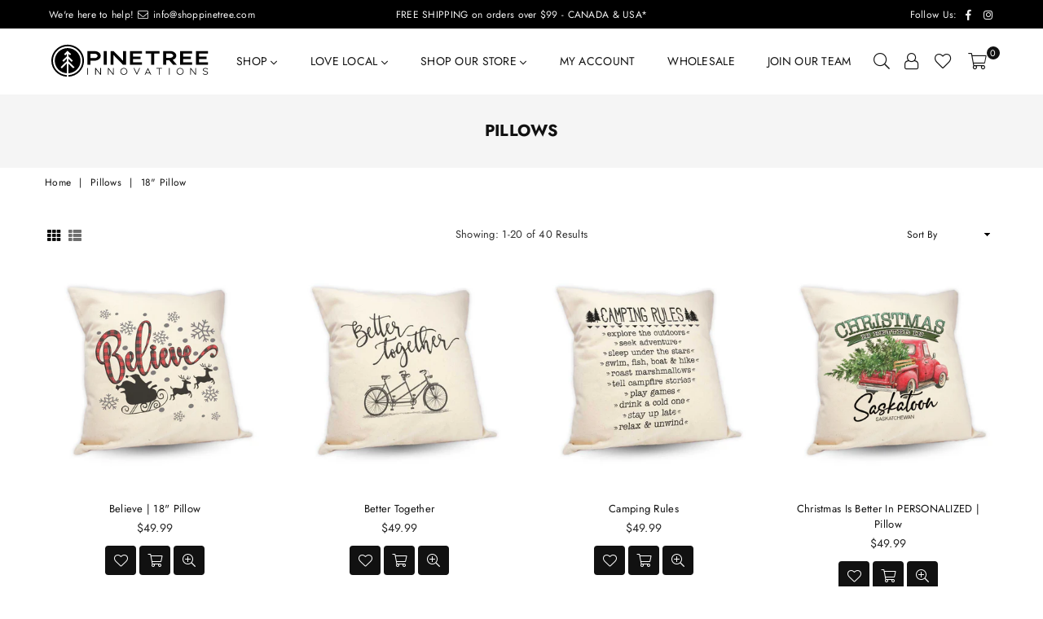

--- FILE ---
content_type: text/html; charset=utf-8
request_url: https://shoppinetree.com/collections/pillows/18%22-Pillow
body_size: 32016
content:
<!doctype html>
<!--[if IE 9]> <html class="ie9 no-js" lang="en" > <![endif]-->
<!--[if (gt IE 9)|!(IE)]><!--> <html class="no-js" lang="en" > <!--<![endif]-->
<head>
  <link rel="stylesheet" href="https://obscure-escarpment-2240.herokuapp.com/stylesheets/bcpo-front.css">
  <script>var bcpo_product=null;  var bcpo_cdn = "//shoppinetree.com/cdn/shop/t/16/assets/bcpo_cdn?4066";var inventory_quantity = [];if(bcpo_product) { for (var i = 0; i < bcpo_product.variants.length; i += 1) { bcpo_product.variants[i].inventory_quantity = inventory_quantity[i]; }}window.bcpo = window.bcpo || {}; bcpo.cart = {"note":null,"attributes":{},"original_total_price":0,"total_price":0,"total_discount":0,"total_weight":0.0,"item_count":0,"items":[],"requires_shipping":false,"currency":"CAD","items_subtotal_price":0,"cart_level_discount_applications":[],"checkout_charge_amount":0};</script><meta charset="utf-8"><meta http-equiv="X-UA-Compatible" content="IE=edge,chrome=1"><meta name="viewport" content="width=device-width, initial-scale=1.0, maximum-scale=1.0, user-scalable=no"><meta name="theme-color" content="#ed1c24"><meta name="format-detection" content="telephone=no"><link rel="canonical" href="https://shoppinetree.com/collections/pillows/18%22-pillow"><link rel="shortcut icon" href="//shoppinetree.com/cdn/shop/files/ptitreeico-t_32x32.png?v=1614301300" type="image/png"><title>Pillows &ndash; Tagged &quot;18&quot; Pillow&quot;&ndash; Pinetree Innovations</title><!-- /snippets/social-meta-tags.liquid --> <meta name="keywords" content="Pinetree Innovations, shoppinetree.com" /><meta name="author" content="AdornThemes"><meta property="og:site_name" content="Pinetree Innovations"><meta property="og:url" content="https://shoppinetree.com/collections/pillows/18%22-pillow"><meta property="og:title" content="Pillows"><meta property="og:type" content="product.group"><meta property="og:description" content="A happy place to find décor for your own happy place.Or the perfect, personal gift for that hard to buy for person.Spread inspiration or a good laugh. And bring your saucy side, because you’ll find some cheeky designs too. From signage and décor for the home or cabin, to mugs, towels, and more."><meta name="twitter:card" content="summary_large_image"><meta name="twitter:title" content="Pillows"><meta name="twitter:description" content="A happy place to find décor for your own happy place.Or the perfect, personal gift for that hard to buy for person.Spread inspiration or a good laugh. And bring your saucy side, because you’ll find some cheeky designs too. From signage and décor for the home or cabin, to mugs, towels, and more.">

  <!-- css -->
  <style type="text/css">	.animated{-webkit-animation-duration:1s;animation-duration:1s;-webkit-animation-fill-mode:both;animation-fill-mode:both}.animated.hinge{-webkit-animation-duration:2s;animation-duration:2s}@-webkit-keyframes fadeIn{0%{opacity:0}100%{opacity:1}}@keyframes fadeIn{0%{opacity:0}100%{opacity:1}}.fadeIn{-webkit-animation-name:fadeIn;animation-name:fadeIn}@-webkit-keyframes fadeInDown{0%{opacity:0;-webkit-transform:translateY(-20px);transform:translateY(-20px)}100%{opacity:1;-webkit-transform:translateY(0);transform:translateY(0)}}@keyframes fadeInDown{0%{opacity:0;-webkit-transform:translateY(-20px);-ms-transform:translateY(-20px);transform:translateY(-20px)}100%{opacity:1;-webkit-transform:translateY(0);-ms-transform:translateY(0);transform:translateY(0)}}.fadeInDown{-webkit-animation-name:fadeInDown;animation-name:fadeInDown}@-webkit-keyframes fadeInLeft{0%{opacity:0;-webkit-transform:translateX(-20px);transform:translateX(-20px)}100%{opacity:1;-webkit-transform:translateX(0);transform:translateX(0)}}@keyframes fadeInLeft{0%{opacity:0;-webkit-transform:translateX(-20px);-ms-transform:translateX(-20px);transform:translateX(-20px)}100%{opacity:1;-webkit-transform:translateX(0);-ms-transform:translateX(0);transform:translateX(0)}}.fadeInLeft{-webkit-animation-name:fadeInLeft;animation-name:fadeInLeft}bkit-keyframes fadeInRight{-webkit-transform:translateX(20px);transform:translateX(20px)}100%{opacity:1;-webkit-transform:translateX(0);transform:translateX(0)}100%{opacity:1;-webkit-transform:translateX(0);-ms-transform:translateX(0);transform:translateX(0)}@-webkit-keyframes fadeInUp{0%{opacity:0;-webkit-transform:translateY(20px);transform:translateY(20px)}100%{opacity:1;-webkit-transform:translateY(0);transform:translateY(0)}}@keyframes fadeInUp{0%{opacity:0;-webkit-transform:translateY(20px);-ms-transform:translateY(20px);transform:translateY(20px)}100%{opacity:1;-webkit-transform:translateY(0);-ms-transform:translateY(0);transform:translateY(0)}}.fadeInUp{-webkit-animation-name:fadeInUp;animation-name:fadeInUp}@-webkit-keyframes fadeOut{0%{opacity:1}100%{opacity:0}}@keyframes fadeOut{0%{opacity:1}100%{opacity:0}}.fadeOut{-webkit-animation-name:fadeOut;animation-name:fadeOut}@-webkit-keyframes fadeOutLeft{0%{opacity:1;-webkit-transform:translateX(0);transform:translateX(0)}100%{opacity:0;-webkit-transform:translateX(-20px);transform:translateX(-20px)}}@keyframes fadeOutLeft{0%{opacity:1;-webkit-transform:translateX(0);-ms-transform:translateX(0);transform:translateX(0)}100%{opacity:0;-webkit-transform:translateX(-20px);-ms-transform:translateX(-20px);transform:translateX(-20px)}}.fadeOutLeft{-webkit-animation-name:fadeOutLeft;animation-name:fadeOutLeft}@-webkit-keyframes fadeOutRight{0%{opacity:1;-webkit-transform:translateX(0);transform:translateX(0)}100%{opacity:0;-webkit-transform:translateX(20px);transform:translateX(20px)}}@keyframes fadeOutRight{0%{opacity:1;-webkit-transform:translateX(0);-ms-transform:translateX(0);transform:translateX(0)}100%{opacity:0;-webkit-transform:translateX(20px);-ms-transform:translateX(20px);transform:translateX(20px)}}.fadeOutRight{-webkit-animation-name:fadeOutRight;animation-name:fadeOutRight}@-webkit-keyframes fadeOutUp{0%{opacity:1;-webkit-transform:translateY(0);transform:translateY(0)}100%{opacity:0;-webkit-transform:translateY(-20px);transform:translateY(-20px)}}@keyframes fadeOutUp{0%{opacity:1;-webkit-transform:translateY(0);-ms-transform:translateY(0);transform:translateY(0)}100%{opacity:0;-webkit-transform:translateY(-20px);-ms-transform:translateY(-20px);transform:translateY(-20px)}}.fadeOutUp{-webkit-animation-name:fadeOutUp;animation-name:fadeOutUp}@-webkit-keyframes slideInDown{0%{opacity:0;-webkit-transform:translateY(-2000px);transform:translateY(-2000px)}100%{-webkit-transform:translateY(0);transform:translateY(0)}}@keyframes slideInDown{0%{opacity:0;-webkit-transform:translateY(-2000px);-ms-transform:translateY(-2000px);transform:translateY(-2000px)}100%{-webkit-transform:translateY(0);-ms-transform:translateY(0);transform:translateY(0)}}.slideInDown{-webkit-animation-name:slideInDown;animation-name:slideInDown}@-webkit-keyframes slideInLeft{0%{opacity:0;-webkit-transform:translateX(-2000px);transform:translateX(-2000px)}100%{-webkit-transform:translateX(0);transform:translateX(0)}}@keyframes slideInLeft{0%{opacity:0;-webkit-transform:translateX(-2000px);-ms-transform:translateX(-2000px);transform:translateX(-2000px)}100%{-webkit-transform:translateX(0);-ms-transform:translateX(0);transform:translateX(0)}}.slideInLeft{-webkit-animation-name:slideInLeft;animation-name:slideInLeft}@-webkit-keyframes slideInRight{0%{opacity:0;-webkit-transform:translateX(2000px);transform:translateX(2000px)}100%{-webkit-transform:translateX(0);transform:translateX(0)}}@keyframes slideInRight{0%{opacity:0;-webkit-transform:translateX(2000px);-ms-transform:translateX(2000px);transform:translateX(2000px)}100%{-webkit-transform:translateX(0);-ms-transform:translateX(0);transform:translateX(0)}}.slideInRight{-webkit-animation-name:slideInRight;animation-name:slideInRight}@-webkit-keyframes slideOutLeft{0%{-webkit-transform:translateX(0);transform:translateX(0)}100%{opacity:0;-webkit-transform:translateX(-2000px);transform:translateX(-2000px)}}@keyframes slideOutLeft{0%{-webkit-transform:translateX(0);-ms-transform:translateX(0);transform:translateX(0)}100%{opacity:0;-webkit-transform:translateX(-2000px);-ms-transform:translateX(-2000px);transform:translateX(-2000px)}}.slideOutLeft{-webkit-animation-name:slideOutLeft;animation-name:slideOutLeft}@-webkit-keyframes slideOutRight{0%{-webkit-transform:translateX(0);transform:translateX(0)}100%{opacity:0;-webkit-transform:translateX(2000px);transform:translateX(2000px)}}@keyframes slideOutRight{0%{-webkit-transform:translateX(0);-ms-transform:translateX(0);transform:translateX(0)}100%{opacity:0;-webkit-transform:translateX(2000px);-ms-transform:translateX(2000px);transform:translateX(2000px)}}.slideOutRight{-webkit-animation-name:slideOutRight;animation-name:slideOutRight}*,::after,::before{box-sizing:border-box}article,aside,details,figcaption,figure,footer,header,hgroup,main,menu,nav,section,summary{display:block}body,button,input,select,textarea{font-family:arial;-webkit-font-smoothing:antialiased;-webkit-text-size-adjust:100%}a{background-color:transparent}a,a:after,a:before{transition:all .3s ease-in-out}b,strong{font-weight:$font-weight-bold}em{font-style:italic}small{font-size:80%}sub,sup{font-size:75%;line-height:0;position:relative;vertical-align:baseline}sup{top:-.5em}sub{bottom:-.25em}img{max-width:100%;border:0}button,input,optgroup,select,textarea{color:inherit;font:inherit;margin:0;outline:0}button[disabled],input[disabled]{cursor:default}.mb0{margin-bottom:0!important}.mb10{margin-bottom:10px!important}.mb20{margin-bottom:20px!important}[type=button]::-moz-focus-inner,[type=reset]::-moz-focus-inner,[type=submit]::-moz-focus-inner,button::-moz-focus-inner{border-style:none;padding:0}[type=button]:-moz-focusring,[type=reset]:-moz-focusring,[type=submit]:-moz-focusring,button:-moz-focusring{outline:1px dotted ButtonText}input[type=email],input[type=number],input[type=password],input[type=search]{-webkit-appearance:none;-moz-appearance:none}input[type=checkbox],input[type=radio]{vertical-align:middle}table{width:100%;border-collapse:collapse;border-spacing:0}td,th{padding:0}textarea{overflow:auto;-webkit-appearance:none;-moz-appearance:none}.uppercase{text-transform:uppercase}.lowercase{text-transform:lowercase}.capitalize{text-transform:capitalize}[tabindex='-1']:focus{outline:0}a,img{outline:0!important;border:0}[role=button],a,button,input,label,select,textarea{touch-action:manipulation}.flex{display:flex}.flex-item{flex:1}.clearfix::after{content:'';display:table;clear:both}.clear{clear:both}.icon__fallback-text,.visually-hidden{position:absolute!important;overflow:hidden;clip:rect(0 0 0 0);height:1px;width:1px;margin:-1px;padding:0;border:0}.visibility-hidden{visibility:hidden}.js-focus-hidden:focus{outline:0}.no-js:not(html){display:none}.no-js .no-js:not(html){display:block}.no-js .js{display:none}.skip-link:focus{clip:auto;width:auto;height:auto;margin:0;color:#111;background-color:#fff;padding:10px;opacity:1;z-index:10000;transition:none}blockquote{background:#f8f8f8;font-weight:600;font-size:15px;font-style:normal;text-align:center;padding:0 30px;margin:0}.rte blockquote{padding:25px;margin-bottom:20px}blockquote p+cite{margin-top:7.5px}blockquote cite{display:block;font-size:13px;font-style:inherit}code,pre{font-family:Consolas,monospace;font-size:1em}pre{overflow:auto}.rte:last-child{margin-bottom:0}.rte .h1,.rte .h2,.rte .h3,.rte .h4,.rte .h5,.rte .h6,.rte h1,.rte h2,.rte h3,.rte h4,.rte h5,.rte h6{margin-top:15px;margin-bottom:7.5px}.rte .h1:first-child,.rte .h2:first-child,.rte .h3:first-child,.rte .h4:first-child,.rte .h5:first-child,.rte .h6:first-child,.rte h1:first-child,.rte h2:first-child,.rte h3:first-child,.rte h4:first-child,.rte h5:first-child,.rte h6:first-child{margin-top:0}.rte li{margin-bottom:4px;list-style:inherit}.rte li:last-child{margin-bottom:0}.rte-setting{margin-bottom:11.11111px}.rte-setting:last-child{margin-bottom:0}p:last-child{margin-bottom:0}li{list-style:none}.fine-print{font-size:1.07692em;font-style:italic;margin:20px 0}.txt--minor{font-size:80%}.txt--emphasis{font-style:italic}.icon{display:inline-block;width:20px;height:20px;vertical-align:middle;fill:currentColor}.no-svg .icon{display:none}svg.icon:not(.icon--full-color) circle,svg.icon:not(.icon--full-color) ellipse,svg.icon:not(.icon--full-color) g,svg.icon:not(.icon--full-color) line,svg.icon:not(.icon--full-color) path,svg.icon:not(.icon--full-color) polygon,svg.icon:not(.icon--full-color) polyline,svg.icon:not(.icon--full-color) rect,symbol.icon:not(.icon--full-color) circle,symbol.icon:not(.icon--full-color) ellipse,symbol.icon:not(.icon--full-color) g,symbol.icon:not(.icon--full-color) line,symbol.icon:not(.icon--full-color) path,symbol.icon:not(.icon--full-color) polygon,symbol.icon:not(.icon--full-color) polyline,symbol.icon:not(.icon--full-color) rect{fill:inherit;stroke:inherit}.no-svg .icon__fallback-text{position:static!important;overflow:inherit;clip:none;height:auto;width:auto;margin:0}ol,ul{margin:0;padding:0}ol{list-style:decimal}.list--inline{padding:0;margin:0}.list--inline li{display:inline-block;margin-bottom:0;vertical-align:middle}.rte img{height:auto}.rte table{table-layout:fixed}.rte ol,.rte ul{margin:20px 0 30px 30px}.rte ol.list--inline,.rte ul.list--inline{margin-left:0}.rte ul{list-style:disc outside}.rte ul ul{list-style:circle outside}.rte ul ul ul{list-style:square outside}.rte a:not(.btn){padding-bottom:1px}.text-center .rte ol,.text-center .rte ul,.text-center.rte ol,.text-center.rte ul{margin-left:0;list-style-position:inside}.rte__table-wrapper{max-width:100%;overflow:auto;-webkit-overflow-scrolling:touch}svg:not(:root){overflow:hidden}.video-wrapper{position:relative;overflow:hidden;max-width:100%;padding-bottom:56.25%;height:0;height:auto}.video-wrapper iframe{position:absolute;top:0;left:0;width:100%;height:100%}form{margin:0}legend{border:0;padding:0}button{cursor:pointer}input[type=submit]{cursor:pointer}input[type=text]{-webkit-appearance:none;-moz-appearance:none}[type=checkbox]+label,[type=radio]+label{display:inline-block;margin-bottom:0}label[for]{cursor:pointer}textarea{min-height:100px}input[type=checkbox],input[type=radio]{margin:0 5px 0 0}select::-ms-expand{display:none}.label--hidden{position:absolute;height:0;width:0;margin-bottom:0;overflow:hidden;clip:rect(1px,1px,1px,1px)}.ie9 .label--hidden{position:static;height:auto;width:auto;margin-bottom:2px;overflow:visible;clip:initial}.form-vertical input,.form-vertical select,.form-vertical textarea{display:block;width:100%}.form-vertical [type=checkbox],.form-vertical [type=radio]{display:inline-block;width:auto;margin-right:5px}.form-vertical .btn,.form-vertical [type=submit]{display:inline-block;width:auto}.grid--table{display:table;table-layout:fixed;width:100%}.grid--table>.grid__item{float:none;display:table-cell;vertical-align:middle}.is-transitioning{display:block!important;visibility:visible!important}</style>
  <link href="//shoppinetree.com/cdn/shop/t/16/assets/theme.scss.css?v=144233570215019469501762710864" rel="stylesheet" type="text/css" media="all" />  

  <!-- main js -->
  <script src="//shoppinetree.com/cdn/shop/t/16/assets/jquery.min.js?v=98014222988859431451585528510"></script>
  <script>
    var theme = {
      strings: {
        addToCart: "Add to cart", soldOut: "Sold out", unavailable: "Unavailable",
        showMore: "Show More", showLess: "Show Less"
      },
      moneyFormat: "\u003cspan class=money\u003e${{amount}}\u003c\/span\u003e"
    }
	theme.rtl = false; theme.mlcurrency = false; theme.autoCurrencies = false;
    theme.currencyFormat = "money_format"; theme.shopCurrency = "CAD";
    theme.money_currency_format = "${{amount}} CAD"; theme.money_format = "${{amount}}";
    theme.ajax_cart = true;
    theme.fixedHeader = true;
    theme.animation = true;
    theme.animationMobile = true;
    theme.searchresult = "See all results";
    theme.wlAvailable = "Available in Wishlist";
    document.documentElement.className = document.documentElement.className.replace('no-js', 'js');
    theme.days = "Days"; theme.hours = "Hrs"; theme.minuts = "Min"; theme.seconds = "Sec";</script>

  <!--[if (lte IE 9) ]><script src="//shoppinetree.com/cdn/shop/t/16/assets/match-media.min.js?v=22265819453975888031585528512" type="text/javascript"></script><![endif]-->
  <!--[if (gt IE 9)|!(IE)]><!--><script src="//shoppinetree.com/cdn/shop/t/16/assets/vendor.js?v=40806067746832997701585940488" defer="defer"></script><!--<![endif]-->
  <!--[if lte IE 9]><script src="//shoppinetree.com/cdn/shop/t/16/assets/vendor.js?v=40806067746832997701585940488"></script><![endif]--><script src="//shoppinetree.com/cdn/shopifycloud/storefront/assets/themes_support/option_selection-b017cd28.js" async></script>
  <script>window.performance && window.performance.mark && window.performance.mark('shopify.content_for_header.start');</script><meta name="google-site-verification" content="12tNvPBbpty3ljqBfuZQ3dNjnPxnt8D0pcagLWRStkA">
<meta id="shopify-digital-wallet" name="shopify-digital-wallet" content="/36335878284/digital_wallets/dialog">
<meta name="shopify-checkout-api-token" content="72c72ae31189c394b310ccb46c3552be">
<meta id="in-context-paypal-metadata" data-shop-id="36335878284" data-venmo-supported="false" data-environment="production" data-locale="en_US" data-paypal-v4="true" data-currency="CAD">
<link rel="alternate" type="application/atom+xml" title="Feed" href="/collections/pillows/18%22-Pillow.atom" />
<link rel="next" href="/collections/pillows/18%22-Pillow?page=2">
<link rel="alternate" type="application/json+oembed" href="https://shoppinetree.com/collections/pillows/18%22-pillow.oembed">
<script async="async" src="/checkouts/internal/preloads.js?locale=en-CA"></script>
<link rel="preconnect" href="https://shop.app" crossorigin="anonymous">
<script async="async" src="https://shop.app/checkouts/internal/preloads.js?locale=en-CA&shop_id=36335878284" crossorigin="anonymous"></script>
<script id="apple-pay-shop-capabilities" type="application/json">{"shopId":36335878284,"countryCode":"CA","currencyCode":"CAD","merchantCapabilities":["supports3DS"],"merchantId":"gid:\/\/shopify\/Shop\/36335878284","merchantName":"Pinetree Innovations","requiredBillingContactFields":["postalAddress","email","phone"],"requiredShippingContactFields":["postalAddress","email","phone"],"shippingType":"shipping","supportedNetworks":["visa","masterCard","amex","discover","interac","jcb"],"total":{"type":"pending","label":"Pinetree Innovations","amount":"1.00"},"shopifyPaymentsEnabled":true,"supportsSubscriptions":true}</script>
<script id="shopify-features" type="application/json">{"accessToken":"72c72ae31189c394b310ccb46c3552be","betas":["rich-media-storefront-analytics"],"domain":"shoppinetree.com","predictiveSearch":true,"shopId":36335878284,"locale":"en"}</script>
<script>var Shopify = Shopify || {};
Shopify.shop = "pinetree-innovations.myshopify.com";
Shopify.locale = "en";
Shopify.currency = {"active":"CAD","rate":"1.0"};
Shopify.country = "CA";
Shopify.theme = {"name":"Main Avone-2-classic - Main W\/Gorilla Wholesale","id":93781622924,"schema_name":null,"schema_version":null,"theme_store_id":null,"role":"main"};
Shopify.theme.handle = "null";
Shopify.theme.style = {"id":null,"handle":null};
Shopify.cdnHost = "shoppinetree.com/cdn";
Shopify.routes = Shopify.routes || {};
Shopify.routes.root = "/";</script>
<script type="module">!function(o){(o.Shopify=o.Shopify||{}).modules=!0}(window);</script>
<script>!function(o){function n(){var o=[];function n(){o.push(Array.prototype.slice.apply(arguments))}return n.q=o,n}var t=o.Shopify=o.Shopify||{};t.loadFeatures=n(),t.autoloadFeatures=n()}(window);</script>
<script>
  window.ShopifyPay = window.ShopifyPay || {};
  window.ShopifyPay.apiHost = "shop.app\/pay";
  window.ShopifyPay.redirectState = null;
</script>
<script id="shop-js-analytics" type="application/json">{"pageType":"collection"}</script>
<script defer="defer" async type="module" src="//shoppinetree.com/cdn/shopifycloud/shop-js/modules/v2/client.init-shop-cart-sync_CG-L-Qzi.en.esm.js"></script>
<script defer="defer" async type="module" src="//shoppinetree.com/cdn/shopifycloud/shop-js/modules/v2/chunk.common_B8yXDTDb.esm.js"></script>
<script type="module">
  await import("//shoppinetree.com/cdn/shopifycloud/shop-js/modules/v2/client.init-shop-cart-sync_CG-L-Qzi.en.esm.js");
await import("//shoppinetree.com/cdn/shopifycloud/shop-js/modules/v2/chunk.common_B8yXDTDb.esm.js");

  window.Shopify.SignInWithShop?.initShopCartSync?.({"fedCMEnabled":true,"windoidEnabled":true});

</script>
<script>
  window.Shopify = window.Shopify || {};
  if (!window.Shopify.featureAssets) window.Shopify.featureAssets = {};
  window.Shopify.featureAssets['shop-js'] = {"shop-cart-sync":["modules/v2/client.shop-cart-sync_C7TtgCZT.en.esm.js","modules/v2/chunk.common_B8yXDTDb.esm.js"],"shop-button":["modules/v2/client.shop-button_aOcg-RjH.en.esm.js","modules/v2/chunk.common_B8yXDTDb.esm.js"],"init-shop-email-lookup-coordinator":["modules/v2/client.init-shop-email-lookup-coordinator_D-37GF_a.en.esm.js","modules/v2/chunk.common_B8yXDTDb.esm.js"],"init-fed-cm":["modules/v2/client.init-fed-cm_DGh7x7ZX.en.esm.js","modules/v2/chunk.common_B8yXDTDb.esm.js"],"init-windoid":["modules/v2/client.init-windoid_C5PxDKWE.en.esm.js","modules/v2/chunk.common_B8yXDTDb.esm.js"],"shop-toast-manager":["modules/v2/client.shop-toast-manager_BmSBWum3.en.esm.js","modules/v2/chunk.common_B8yXDTDb.esm.js"],"shop-cash-offers":["modules/v2/client.shop-cash-offers_DkchToOx.en.esm.js","modules/v2/chunk.common_B8yXDTDb.esm.js","modules/v2/chunk.modal_dvVUSHam.esm.js"],"init-shop-cart-sync":["modules/v2/client.init-shop-cart-sync_CG-L-Qzi.en.esm.js","modules/v2/chunk.common_B8yXDTDb.esm.js"],"avatar":["modules/v2/client.avatar_BTnouDA3.en.esm.js"],"shop-login-button":["modules/v2/client.shop-login-button_DrVPCwAQ.en.esm.js","modules/v2/chunk.common_B8yXDTDb.esm.js","modules/v2/chunk.modal_dvVUSHam.esm.js"],"pay-button":["modules/v2/client.pay-button_Cw45D1uM.en.esm.js","modules/v2/chunk.common_B8yXDTDb.esm.js"],"init-customer-accounts":["modules/v2/client.init-customer-accounts_BNYsaOzg.en.esm.js","modules/v2/client.shop-login-button_DrVPCwAQ.en.esm.js","modules/v2/chunk.common_B8yXDTDb.esm.js","modules/v2/chunk.modal_dvVUSHam.esm.js"],"checkout-modal":["modules/v2/client.checkout-modal_NoX7b1qq.en.esm.js","modules/v2/chunk.common_B8yXDTDb.esm.js","modules/v2/chunk.modal_dvVUSHam.esm.js"],"init-customer-accounts-sign-up":["modules/v2/client.init-customer-accounts-sign-up_pIEGEpjr.en.esm.js","modules/v2/client.shop-login-button_DrVPCwAQ.en.esm.js","modules/v2/chunk.common_B8yXDTDb.esm.js","modules/v2/chunk.modal_dvVUSHam.esm.js"],"init-shop-for-new-customer-accounts":["modules/v2/client.init-shop-for-new-customer-accounts_BIu2e6le.en.esm.js","modules/v2/client.shop-login-button_DrVPCwAQ.en.esm.js","modules/v2/chunk.common_B8yXDTDb.esm.js","modules/v2/chunk.modal_dvVUSHam.esm.js"],"shop-follow-button":["modules/v2/client.shop-follow-button_B6YY9G4U.en.esm.js","modules/v2/chunk.common_B8yXDTDb.esm.js","modules/v2/chunk.modal_dvVUSHam.esm.js"],"lead-capture":["modules/v2/client.lead-capture_o2hOda6W.en.esm.js","modules/v2/chunk.common_B8yXDTDb.esm.js","modules/v2/chunk.modal_dvVUSHam.esm.js"],"shop-login":["modules/v2/client.shop-login_DA8-MZ-E.en.esm.js","modules/v2/chunk.common_B8yXDTDb.esm.js","modules/v2/chunk.modal_dvVUSHam.esm.js"],"payment-terms":["modules/v2/client.payment-terms_BFsudFhJ.en.esm.js","modules/v2/chunk.common_B8yXDTDb.esm.js","modules/v2/chunk.modal_dvVUSHam.esm.js"]};
</script>
<script id="__st">var __st={"a":36335878284,"offset":-21600,"reqid":"0c97067f-18b9-4de8-a017-a3b03116c075-1768010785","pageurl":"shoppinetree.com\/collections\/pillows\/18%22-Pillow","u":"8412f201a7e0","p":"collection","rtyp":"collection","rid":177608654988};</script>
<script>window.ShopifyPaypalV4VisibilityTracking = true;</script>
<script id="captcha-bootstrap">!function(){'use strict';const t='contact',e='account',n='new_comment',o=[[t,t],['blogs',n],['comments',n],[t,'customer']],c=[[e,'customer_login'],[e,'guest_login'],[e,'recover_customer_password'],[e,'create_customer']],r=t=>t.map((([t,e])=>`form[action*='/${t}']:not([data-nocaptcha='true']) input[name='form_type'][value='${e}']`)).join(','),a=t=>()=>t?[...document.querySelectorAll(t)].map((t=>t.form)):[];function s(){const t=[...o],e=r(t);return a(e)}const i='password',u='form_key',d=['recaptcha-v3-token','g-recaptcha-response','h-captcha-response',i],f=()=>{try{return window.sessionStorage}catch{return}},m='__shopify_v',_=t=>t.elements[u];function p(t,e,n=!1){try{const o=window.sessionStorage,c=JSON.parse(o.getItem(e)),{data:r}=function(t){const{data:e,action:n}=t;return t[m]||n?{data:e,action:n}:{data:t,action:n}}(c);for(const[e,n]of Object.entries(r))t.elements[e]&&(t.elements[e].value=n);n&&o.removeItem(e)}catch(o){console.error('form repopulation failed',{error:o})}}const l='form_type',E='cptcha';function T(t){t.dataset[E]=!0}const w=window,h=w.document,L='Shopify',v='ce_forms',y='captcha';let A=!1;((t,e)=>{const n=(g='f06e6c50-85a8-45c8-87d0-21a2b65856fe',I='https://cdn.shopify.com/shopifycloud/storefront-forms-hcaptcha/ce_storefront_forms_captcha_hcaptcha.v1.5.2.iife.js',D={infoText:'Protected by hCaptcha',privacyText:'Privacy',termsText:'Terms'},(t,e,n)=>{const o=w[L][v],c=o.bindForm;if(c)return c(t,g,e,D).then(n);var r;o.q.push([[t,g,e,D],n]),r=I,A||(h.body.append(Object.assign(h.createElement('script'),{id:'captcha-provider',async:!0,src:r})),A=!0)});var g,I,D;w[L]=w[L]||{},w[L][v]=w[L][v]||{},w[L][v].q=[],w[L][y]=w[L][y]||{},w[L][y].protect=function(t,e){n(t,void 0,e),T(t)},Object.freeze(w[L][y]),function(t,e,n,w,h,L){const[v,y,A,g]=function(t,e,n){const i=e?o:[],u=t?c:[],d=[...i,...u],f=r(d),m=r(i),_=r(d.filter((([t,e])=>n.includes(e))));return[a(f),a(m),a(_),s()]}(w,h,L),I=t=>{const e=t.target;return e instanceof HTMLFormElement?e:e&&e.form},D=t=>v().includes(t);t.addEventListener('submit',(t=>{const e=I(t);if(!e)return;const n=D(e)&&!e.dataset.hcaptchaBound&&!e.dataset.recaptchaBound,o=_(e),c=g().includes(e)&&(!o||!o.value);(n||c)&&t.preventDefault(),c&&!n&&(function(t){try{if(!f())return;!function(t){const e=f();if(!e)return;const n=_(t);if(!n)return;const o=n.value;o&&e.removeItem(o)}(t);const e=Array.from(Array(32),(()=>Math.random().toString(36)[2])).join('');!function(t,e){_(t)||t.append(Object.assign(document.createElement('input'),{type:'hidden',name:u})),t.elements[u].value=e}(t,e),function(t,e){const n=f();if(!n)return;const o=[...t.querySelectorAll(`input[type='${i}']`)].map((({name:t})=>t)),c=[...d,...o],r={};for(const[a,s]of new FormData(t).entries())c.includes(a)||(r[a]=s);n.setItem(e,JSON.stringify({[m]:1,action:t.action,data:r}))}(t,e)}catch(e){console.error('failed to persist form',e)}}(e),e.submit())}));const S=(t,e)=>{t&&!t.dataset[E]&&(n(t,e.some((e=>e===t))),T(t))};for(const o of['focusin','change'])t.addEventListener(o,(t=>{const e=I(t);D(e)&&S(e,y())}));const B=e.get('form_key'),M=e.get(l),P=B&&M;t.addEventListener('DOMContentLoaded',(()=>{const t=y();if(P)for(const e of t)e.elements[l].value===M&&p(e,B);[...new Set([...A(),...v().filter((t=>'true'===t.dataset.shopifyCaptcha))])].forEach((e=>S(e,t)))}))}(h,new URLSearchParams(w.location.search),n,t,e,['guest_login'])})(!0,!0)}();</script>
<script integrity="sha256-4kQ18oKyAcykRKYeNunJcIwy7WH5gtpwJnB7kiuLZ1E=" data-source-attribution="shopify.loadfeatures" defer="defer" src="//shoppinetree.com/cdn/shopifycloud/storefront/assets/storefront/load_feature-a0a9edcb.js" crossorigin="anonymous"></script>
<script crossorigin="anonymous" defer="defer" src="//shoppinetree.com/cdn/shopifycloud/storefront/assets/shopify_pay/storefront-65b4c6d7.js?v=20250812"></script>
<script data-source-attribution="shopify.dynamic_checkout.dynamic.init">var Shopify=Shopify||{};Shopify.PaymentButton=Shopify.PaymentButton||{isStorefrontPortableWallets:!0,init:function(){window.Shopify.PaymentButton.init=function(){};var t=document.createElement("script");t.src="https://shoppinetree.com/cdn/shopifycloud/portable-wallets/latest/portable-wallets.en.js",t.type="module",document.head.appendChild(t)}};
</script>
<script data-source-attribution="shopify.dynamic_checkout.buyer_consent">
  function portableWalletsHideBuyerConsent(e){var t=document.getElementById("shopify-buyer-consent"),n=document.getElementById("shopify-subscription-policy-button");t&&n&&(t.classList.add("hidden"),t.setAttribute("aria-hidden","true"),n.removeEventListener("click",e))}function portableWalletsShowBuyerConsent(e){var t=document.getElementById("shopify-buyer-consent"),n=document.getElementById("shopify-subscription-policy-button");t&&n&&(t.classList.remove("hidden"),t.removeAttribute("aria-hidden"),n.addEventListener("click",e))}window.Shopify?.PaymentButton&&(window.Shopify.PaymentButton.hideBuyerConsent=portableWalletsHideBuyerConsent,window.Shopify.PaymentButton.showBuyerConsent=portableWalletsShowBuyerConsent);
</script>
<script data-source-attribution="shopify.dynamic_checkout.cart.bootstrap">document.addEventListener("DOMContentLoaded",(function(){function t(){return document.querySelector("shopify-accelerated-checkout-cart, shopify-accelerated-checkout")}if(t())Shopify.PaymentButton.init();else{new MutationObserver((function(e,n){t()&&(Shopify.PaymentButton.init(),n.disconnect())})).observe(document.body,{childList:!0,subtree:!0})}}));
</script>
<link id="shopify-accelerated-checkout-styles" rel="stylesheet" media="screen" href="https://shoppinetree.com/cdn/shopifycloud/portable-wallets/latest/accelerated-checkout-backwards-compat.css" crossorigin="anonymous">
<style id="shopify-accelerated-checkout-cart">
        #shopify-buyer-consent {
  margin-top: 1em;
  display: inline-block;
  width: 100%;
}

#shopify-buyer-consent.hidden {
  display: none;
}

#shopify-subscription-policy-button {
  background: none;
  border: none;
  padding: 0;
  text-decoration: underline;
  font-size: inherit;
  cursor: pointer;
}

#shopify-subscription-policy-button::before {
  box-shadow: none;
}

      </style>

<script>window.performance && window.performance.mark && window.performance.mark('shopify.content_for_header.end');</script>
  

  <link href="//shoppinetree.com/cdn/shop/t/16/assets/shopstorm-apps.scss.css?v=71467460496362276441585532206" rel="stylesheet" type="text/css" media="all" />
  <script async src="https://app-cdn.productcustomizer.com/assets/storefront/product-customizer-v2-958e943c79a0494e5cc60b88262c1f95117a47a84641e7d766853727b6cdf3f0.js?shop=pinetree-innovations.myshopify.com" type="text/javascript"></script>


<script>
  document.addEventListener("DOMContentLoaded", function(event) {
    const style = document.getElementById('wsg-custom-style');
    if (typeof window.isWsgCustomer != "undefined" && isWsgCustomer) {
      style.innerHTML = `
        ${style.innerHTML}
        /* A friend of hideWsg - this will _show_ only for wsg customers. Add class to an element to use */
        .showWsg {
          display: unset;
        }
        /* wholesale only CSS */
        .additional-checkout-buttons, .shopify-payment-button {
          display: none !important;
        }
        .wsg-proxy-container select {
          background-color: 
          ${
            document.querySelector('input').style.backgroundColor
            ? document.querySelector('input').style.backgroundColor
            : 'white'
          } !important;
        }
        `;
    }

    if (
      typeof window.embedButtonBg !== undefined
      && typeof window.embedButtonText !== undefined
      && window.embedButtonBg !== window.embedButtonText
    ) {
      style.innerHTML = `
        ${style.innerHTML}
        .wsg-button-fix {
          background: ${embedButtonBg} !important;
          border-color: ${embedButtonBg} !important;
          color: ${embedButtonText} !important;
        }
        `;
    }

    //=========================
    //         CUSTOM JS
    //==========================
    if (document.querySelector(".wsg-proxy-container")) {
      initNodeObserver(wsgCustomJs);
    }
  })

  function wsgCustomJs() {
    //update button classes
    const button = document.querySelectorAll(".wsg-button-fix");
    let buttonClass = "xxButtonClassesHerexx";
    buttonClass = buttonClass.split(" ");
    for (let i = 0; i < button.length; i++) {
      button[i].classList.add(...buttonClass);
    }
    //wsgCustomJs window placeholder
    //update secondary btn color on proxy cart
    if(document.getElementById("wsg-checkout-one")) {
      const checkoutButton = document.getElementById("wsg-checkout-one");
      let wsgBtnColor = window.getComputedStyle(checkoutButton).backgroundColor;
      let wsgBtnBackground = "none";
      let wsgBtnBorder = "thin solid " + wsgBtnColor;
      let wsgBtnPadding = window.getComputedStyle(checkoutButton).padding;
      let spofBtn = document.querySelectorAll(".spof-btn");
      for (let i = 0; i < spofBtn.length; i++) {
        spofBtn[i].style.background = wsgBtnBackground;
        spofBtn[i].style.color = wsgBtnColor;
        spofBtn[i].style.border = wsgBtnBorder;
        spofBtn[i].style.padding = wsgBtnPadding;
      }
    }

    //update Quick Order Form label
    if (embedSPOFLabel) {
      document.querySelectorAll(".spof-btn").forEach(function(spofBtn) {
        spofBtn.removeAttribute("data-translation-selector");
        spofBtn.innerHTML = embedSPOFLabel;
      });
    }
  }

  function initNodeObserver(onChangeNodeCallback) {
    // Select the node that will be observed for mutations
    const targetNode = document.querySelector(".wsg-proxy-container");

    // Options for the observer (which mutations to observe)
    const config = { attributes: true, childList: true, subtree: true };

    // Callback function to execute when mutations are observed
    const callback = function (mutationsList, observer) {
      for(const mutation of mutationsList) {
        if (mutation.type === 'childList') {
          onChangeNodeCallback();
          observer.disconnect();
        }
      }
    };

    // Create an observer instance linked to the callback function
    const observer = new MutationObserver(callback);
    // Start observing the target node for configured mutations
    observer.observe(targetNode, config);
  }
</script>

  

  <style id="wsg-custom-style">
    /* A friend of hideWsg - this will _show_ only for wsg customers. Add class to an element to use */
    .showWsg {
      display: none;
    }
    /* Signup/login */
    #wsg-signup select,
    #wsg-signup input,
    #wsg-signup textarea {
      height: 46px;
      border: thin solid #d1d1d1;
      padding: 6px 10px;
    }
    #wsg-signup textarea {
      min-height: 100px;
    }
    .wsg-login-input {
      height: 46px;
      border: thin solid #d1d1d1;
      padding: 6px 10px;
    }
    #wsg-signup select {
    }
  /*   Quick Order Form */
    .wsg-table td {
     border: none;
     min-width: 150px;
    }
    .wsg-table tr {
     border-bottom: thin solid #d1d1d1; 
      border-left: none;
    }
    .wsg-table input[type="number"] {
      border: thin solid #d1d1d1;
      padding: 5px 15px;
      min-height: 42px;
    }
    #wsg-spof-link a {
      text-decoration: inherit;
      color: inherit;
    }
    .wsg-proxy-container {
      margin-top: 0% !important;
    }
    .wsg-proxy-container a {
      text-decoration: inherit;
      color: inherit;
    }
    @media screen and (max-width:768px){
      .wsg-proxy-container .wsg-table input[type="number"] {
         max-width: 80%; 
      }
      .wsg-center img {
        width: 50px !important;
      }
      .wsg-variant-price-area {
        min-width: 70px !important;
      }
    }
    /* Submit button */
    #wsg-cart-update{
      padding: 8px 10px;
      min-height: 45px;
      max-width: 100% !important;
    }
    .wsg-table {
      background: inherit !important;
    }
    .wsg-spof-container-main {
      background: inherit !important;
    }
    /* General fixes */
    .wsg-hide-prices {
      opacity: 0;
    }
    .wsg-ws-only .button {
      margin: 0;
    }
  </style>
  

<!-- BEGIN app block: shopify://apps/klaviyo-email-marketing-sms/blocks/klaviyo-onsite-embed/2632fe16-c075-4321-a88b-50b567f42507 -->












  <script async src="https://static.klaviyo.com/onsite/js/Ru6Wyb/klaviyo.js?company_id=Ru6Wyb"></script>
  <script>!function(){if(!window.klaviyo){window._klOnsite=window._klOnsite||[];try{window.klaviyo=new Proxy({},{get:function(n,i){return"push"===i?function(){var n;(n=window._klOnsite).push.apply(n,arguments)}:function(){for(var n=arguments.length,o=new Array(n),w=0;w<n;w++)o[w]=arguments[w];var t="function"==typeof o[o.length-1]?o.pop():void 0,e=new Promise((function(n){window._klOnsite.push([i].concat(o,[function(i){t&&t(i),n(i)}]))}));return e}}})}catch(n){window.klaviyo=window.klaviyo||[],window.klaviyo.push=function(){var n;(n=window._klOnsite).push.apply(n,arguments)}}}}();</script>

  




  <script>
    window.klaviyoReviewsProductDesignMode = false
  </script>







<!-- END app block --><!-- BEGIN app block: shopify://apps/wholesale-gorilla/blocks/wsg-header/c48d0487-dff9-41a4-94c8-ec6173fe8b8d -->

   
  















  <!-- check for wsg customer - this now downcases to compare so we are no longer concerned about case matching in tags -->


      
      
      
      
      
      <!-- ajax data -->
      
        
          
        
      
      <script>
        console.log("Wsg-header release 5.22.24")
        // here we need to check if we on a previw theme and set the shop config from the metafield
        
const wsgShopConfigMetafields = {
            
          
            
          
            
          
            
              shopConfig : {"btnClasses":"","hideDomElements":[".hideWsg"],"wsgPriceSelectors":{"productPrice":[".product-single__price","#ProductPrice-product-template","#ComparePrice-product-template","#ProductPrice-quickView"],"collectionPrices":[".product-price__price"]},"autoInstall":true,"wsgAjax":true,"wsgMultiAjax":false,"wsgAjaxSettings":{"price":".priceRow .product-price","linePrice":"","subtotal":".cart-subtotal-row .product-price ","checkoutBtn":"#cartCheckout"},"buttonClasses":"","wsgSwatch":"","wsgAccountPageSelector":".main-content h1","wsgVolumeTable":"#AddToCart-product-template","excludedSections":[],"productSelectors":[".grid__item"],"wsgQVSelector":[".mfp-content"],"fileList":[],"wsgVersion":6},
            
          
}
        let wsgShopConfig = {"btnClasses":"","hideDomElements":[".hideWsg"],"wsgPriceSelectors":{"productPrice":[".product-single__price","#ProductPrice-product-template","#ComparePrice-product-template","#ProductPrice-quickView"],"collectionPrices":[".product-price__price"]},"autoInstall":true,"wsgAjax":true,"wsgMultiAjax":false,"wsgAjaxSettings":{"price":".priceRow .product-price","linePrice":"","subtotal":".cart-subtotal-row .product-price ","checkoutBtn":"#cartCheckout"},"buttonClasses":"","wsgSwatch":"","wsgAccountPageSelector":".main-content h1","wsgVolumeTable":"#AddToCart-product-template","excludedSections":[],"productSelectors":[".grid__item"],"wsgQVSelector":[".mfp-content"],"fileList":[],"wsgVersion":6};
        if (window.Shopify.theme.role !== 'main') {
          const wsgShopConfigUnpublishedTheme = wsgShopConfigMetafields[`shopConfig${window.Shopify.theme.id}`];
          if (wsgShopConfigUnpublishedTheme) {
            wsgShopConfig = wsgShopConfigUnpublishedTheme;
          }
        }
        // ==========================================
        //      Set global liquid variables
        // ==========================================
        // general variables 1220
        var wsgVersion = 6.0;
        var wsgActive = true;
        // the permanent domain of the shop
        var shopPermanentDomain = 'pinetree-innovations.myshopify.com';
        const wsgShopOrigin = 'https://shoppinetree.com';
        const wsgThemeTemplate = 'collection';
        //customer
        var isWsgCustomer = 
          false
        ;
        var wsgCustomerTags = null
        var wsgCustomerId = null
        // execution variables
        var wsgRunCollection;
        var wsgCollectionObserver;
        var wsgRunProduct;
        var wsgRunAccount;
        var wsgRunCart;
        var wsgRunSinglePage;
        var wsgRunSignup;
        var wsgRunSignupV2;
        var runProxy;
        // wsgData
        var wsgData = {"hostedStore":{"branding":{"isShowLogo":true},"accountPage":{"title":"My Account"},"cartPage":{"description":"","title":"Your Cart"},"catalogPage":{"collections":[],"hideSoldOut":false,"imageAspectRatio":"adaptToImage","numberOfColumns":4,"productsPerPage":12},"spofPage":{"description":"","title":"Quick Order Form"},"colorSettings":{"background":"#FFFFFF","primaryColor":"#000000","secondaryColor":"#FFFFFF","textColor":"#000000"},"footer":{"privacyPolicy":false,"termsOfService":false},"bannerText":"You are logged in to your wholesale account"},"translations":{"custom":false,"enable":false,"language":"english","translateBasedOnMarket":true},"shop_preferences":{"cart":{"note":{"description":"","isRequired":false},"poNumber":{"isRequired":false,"isShow":false},"termsAndConditions":{"isEnable":false,"text":""}},"exclusionsAndLocksSettings":{"hidePrices":{"link":"","loginToViewPrices":false,"replacementText":""}},"transitions":{"showTransitions":true,"installedTransitions":true},"retailPrice":{"enable":true,"strikethrough":true,"lowerOpacity":true,"label":""},"checkInventory":true,"showShipPartial":false,"exclusions":["PTIRetailOnly"],"autoBackorder":false,"taxRate":-1,"draftNotification":true,"hideExclusions":true,"minOrder":-1,"lockedPages":[],"tagsOverrideExclusions":[],"marketSetting":false,"customWholesaleDiscountLabel":"","taxLabel":"","includeTaxInPriceRule":false},"page_styles":{"btnClasses":"","proxyMargin":0,"shipMargin":50},"volume_discounts":{"quantity_discounts":{"enabled":false,"products":[],"collections":[]},"settings":{"product_price_table":{},"custom_messages":{"custom_banner":{"banner_default":true,"banner_input":"Spend {{$}}, receive {{%}} off of your order."},"custom_success":{"success_default":true,"success_input":"Congratulations!  You received {{%}} off of your order!"}}},"discounts":[],"enabled":false},"shipping_rates":{"handlingFee":{"type":"flat","amount":-1,"percent":-1,"min":-1,"max":-1,"label":""},"itemReservationOnInternational":{"isEnabledCustomReservationTime":false,"isReserveInventory":false,"reserveInventoryDays":60},"internationalMsg":{"title":"Thank you for your order.","message":"We will manually calculate your shipping and send you an invoice shortly with the taxes and shipping charges added.  Thank you."},"localPickup":{"isEnabled":false,"minOrderPrice":0,"fee":-1,"instructions":"","locations":[],"pickupTime":""},"localDelivery":{"isEnabled":true,"minOrderPrice":0},"useShopifyDefault":false,"freeShippingMin":-1,"fixedPercent":-1,"flatRate":0,"redirectInternational":false,"ignoreAll":true,"ignoreCarrierRates":true,"deliveryTime":"","ignoreShopifyFreeRates":false,"autoApplyLowestRate":true,"isIncludeLocalDeliveryInLowestRate":true,"customShippingRateLabel":""},"single_page":{"collapseCollections":null,"excludeCollections":{"gid://shopify/Collection/415707595007":{"handle":"leather-patch-hats-wg","id":"gid://shopify/Collection/415707595007","title":"Leather Patch Hats WG"},"gid://shopify/Collection/175996502156":{"handle":"chunkie-shelf-sitter-signs","id":"gid://shopify/Collection/175996502156","title":"'Chunkie' Shelf Sitters"},"gid://shopify/Collection/177008279692":{"handle":"skinnies-accent-signs","id":"gid://shopify/Collection/177008279692","title":"'Skinnies' Accent Signs"},"gid://shopify/Collection/176436576396":{"handle":"tea-towels","id":"gid://shopify/Collection/176436576396","title":"Alcohol Gift Bags"},"gid://shopify/Collection/395978375423":{"handle":"beer-glasses","id":"gid://shopify/Collection/395978375423","title":"Beer Glasses"},"gid://shopify/Collection/176435757196":{"handle":"beverage-napkins","id":"gid://shopify/Collection/176435757196","title":"Beverage Napkins"},"gid://shopify/Collection/176437166220":{"handle":"bottle-openers","id":"gid://shopify/Collection/176437166220","title":"Bottle Openers"},"gid://shopify/Collection/176154181772":{"handle":"can-coolers","id":"gid://shopify/Collection/176154181772","title":"Can Coolers"},"gid://shopify/Collection/176938877068":{"handle":"candles-1","id":"gid://shopify/Collection/176938877068","title":"Candles"},"gid://shopify/Collection/406958571775":{"handle":"candles-8-oz-tins","id":"gid://shopify/Collection/406958571775","title":"Candles | 8 oz tins"},"gid://shopify/Collection/407188373759":{"handle":"candle-10-oz-signature-collection","id":"gid://shopify/Collection/407188373759","title":"Candle | 10 oz Signature Collection"},"gid://shopify/Collection/415622004991":{"handle":"wax-melts","id":"gid://shopify/Collection/415622004991","title":"Wax Melts"},"gid://shopify/Collection/178218467468":{"handle":"cheeky-photo-frames","id":"gid://shopify/Collection/178218467468","title":"Cheeky Photo Frames"},"gid://shopify/Collection/218275578012":{"handle":"christmas","id":"gid://shopify/Collection/218275578012","title":"Christmas"},"gid://shopify/Collection/401630986495":{"handle":"christmas-ornaments","id":"gid://shopify/Collection/401630986495","title":"Christmas Ornaments"},"gid://shopify/Collection/176435789964":{"handle":"coasters","id":"gid://shopify/Collection/176435789964","title":"Coasters"},"gid://shopify/Collection/177611210892":{"handle":"bitch-bags","id":"gid://shopify/Collection/177611210892","title":"Cosmetic Bags"},"gid://shopify/Collection/211165282460":{"handle":"double-rocks-liquor-glasses","id":"gid://shopify/Collection/211165282460","title":"Double Rocks - Liquor Glasses"},"gid://shopify/Collection/178199789708":{"handle":"farmhouse-frames","id":"gid://shopify/Collection/178199789708","title":"Farmhouse Frames"},"gid://shopify/Collection/177977950348":{"handle":"farmhouse-signs","id":"gid://shopify/Collection/177977950348","title":"Farmhouse Signs"},"gid://shopify/Collection/178237997196":{"handle":"garage-signs","id":"gid://shopify/Collection/178237997196","title":"Garage Signs"},"gid://shopify/Collection/241662722228":{"handle":"hand-towels","id":"gid://shopify/Collection/241662722228","title":"Hand Towels"},"gid://shopify/Collection/200138129564":{"handle":"home-sweet-home-12-pillows","id":"gid://shopify/Collection/200138129564","title":"Home Sweet Home 12\" Pillows"},"gid://shopify/Collection/178419925132":{"handle":"insulated-mugs","id":"gid://shopify/Collection/178419925132","title":"Insulated Mugs"},"gid://shopify/Collection/177518149772":{"handle":"magnets-1","id":"gid://shopify/Collection/177518149772","title":"Magnets"},"gid://shopify/Collection/181836152972":{"handle":"mothers-day-offerings","id":"gid://shopify/Collection/181836152972","title":"Mother's Day Gift Ideas"},"gid://shopify/Collection/176386048140":{"handle":"mugs","id":"gid://shopify/Collection/176386048140","title":"Mugs"},"gid://shopify/Collection/177607245964":{"handle":"mugs-stuff","id":"gid://shopify/Collection/177607245964","title":"Mugs & More"},"gid://shopify/Collection/407063986431":{"handle":"outdoor-signs","id":"gid://shopify/Collection/407063986431","title":"Outdoor Signs"},"gid://shopify/Collection/179403554956":{"handle":"wg-12-pillows","id":"gid://shopify/Collection/179403554956","title":"WG 12\" Pillows"},"gid://shopify/Collection/179403391116":{"handle":"wg-18-pillows","id":"gid://shopify/Collection/179403391116","title":"WG 18\" Pillows"},"gid://shopify/Collection/179176276108":{"handle":"wg-fh-10x10","id":"gid://shopify/Collection/179176276108","title":"WG FH 10x10"},"gid://shopify/Collection/179176734860":{"handle":"wg-fh-14x14","id":"gid://shopify/Collection/179176734860","title":"WG FH 14x14"},"gid://shopify/Collection/179176407180":{"handle":"wg-fh-21x14","id":"gid://shopify/Collection/179176407180","title":"WG FH 21x14"},"gid://shopify/Collection/179176571020":{"handle":"wg-fh-21x6","id":"gid://shopify/Collection/179176571020","title":"WG FH 21x6"},"gid://shopify/Collection/407465525503":{"handle":"wg-fh-22x22","id":"gid://shopify/Collection/407465525503","title":"WG FH 22x22"},"gid://shopify/Collection/179176833164":{"handle":"wg-fh-29x10","id":"gid://shopify/Collection/179176833164","title":"WG FH 29x10"},"gid://shopify/Collection/179178340492":{"handle":"wg-fh-frame-10x10","id":"gid://shopify/Collection/179178340492","title":"WG FH Frame 10x10"},"gid://shopify/Collection/179178274956":{"handle":"wg-fh-frame-29x10","id":"gid://shopify/Collection/179178274956","title":"WG FH Frame 29x10"},"gid://shopify/Collection/179400933516":{"handle":"wg-lg-rectangle-chunkie","id":"gid://shopify/Collection/179400933516","title":"WG LG Rectangle Chunkie"},"gid://shopify/Collection/179641122956":{"handle":"wg-skinnies-ll","id":"gid://shopify/Collection/179641122956","title":"WG Skinnies LL"},"gid://shopify/Collection/179400769676":{"handle":"wg-sm-rectangle-chunkie","id":"gid://shopify/Collection/179400769676","title":"WG SM Rectangle Chunkie"},"gid://shopify/Collection/179400605836":{"handle":"wg-sq-chunkie","id":"gid://shopify/Collection/179400605836","title":"WG SQ Chunkie"},"gid://shopify/Collection/179405291660":{"handle":"wg-succulent-pots-3in","id":"gid://shopify/Collection/179405291660","title":"WG Succulent Pots 3in"},"gid://shopify/Collection/179405357196":{"handle":"wg-succulent-pots-8in","id":"gid://shopify/Collection/179405357196","title":"WG Succulent Pots 8in"},"gid://shopify/Collection/176436314252":{"handle":"wine-glasses","id":"gid://shopify/Collection/176436314252","title":"Wine Glasses"},"gid://shopify/Collection/177595056268":{"handle":"signs-1","id":"gid://shopify/Collection/177595056268","title":"Signs"},"gid://shopify/Collection/177608654988":{"handle":"pillows","id":"gid://shopify/Collection/177608654988","title":"Pillows"},"gid://shopify/Collection/177609113740":{"handle":"the-soft-stuff","id":"gid://shopify/Collection/177609113740","title":"The Soft Stuff"},"gid://shopify/Collection/177610686604":{"handle":"tea-towels-1","id":"gid://shopify/Collection/177610686604","title":"Tea Towels"},"gid://shopify/Collection/177635950732":{"handle":"succulent-pots","id":"gid://shopify/Collection/177635950732","title":"Succulent Pots"},"gid://shopify/Collection/177647976588":{"handle":"wine-tumbler","id":"gid://shopify/Collection/177647976588","title":"Wine Tumbler"},"gid://shopify/Collection/177656201356":{"handle":"water-bottles","id":"gid://shopify/Collection/177656201356","title":"Water Bottles"},"gid://shopify/Collection/260805984436":{"handle":"skinny-tumblers-1","id":"gid://shopify/Collection/260805984436","title":"Skinny Tumblers"},"gid://shopify/Collection/415709855999":{"handle":"chaos-planners","id":"gid://shopify/Collection/415709855999","title":"Chaos Planners"},"gid://shopify/Collection/471208558847":{"handle":"wg-fh-14x10","id":"gid://shopify/Collection/471208558847","title":"WG FH 14x10"}},"menuAction":"include","message":"<strong>Please note:</strong>  The majority of the items have a minimum/multiple quantity of <strong>2</strong>.  These quantities will be verified in your cart at checkout.  It makes it much easier to enter them correctly on this order form. <br>Minimum wholesale order value is $150.<br><i>Custom 'Love Local' products must be ordered from the 'Love Local' menu above.</i>","linkInCart":true,"isShowInventoryInfo":false,"isShowSku":true,"isHideSPOFbtn":false,"spofButtonText":"Quick Order Form"},"net_orders":{"netRedirect":{"title":"Thank you for your order!","message":"<br><b> It has been successfully received.</b><br>\n\nPlease check your inbox for your order confirmation.<br>If you require any changes to your order please contact us via email or telephone @ 306-477-3236.\n<br><br>We will contact you for your preferred payment method if we do not have it on file.\n\n","autoEmail":true},"netTag":"NetCheckout","enabled":true,"autoPending":false,"defaultPaymentTermsTemplateId":"","netTags":[],"isEnabledCustomReservationTime":false,"isReserveInventory":false,"reserveInventoryDays":60},"customer":{"signup":{"autoInvite":false,"autoTags":["Wholesale","NetCheckout"],"message":"Thank you for considering our awesome collections for your store.  You can place orders easily online once you're registered as a wholesale customer.  Please use the following form to apply for your wholesale account today!  <br><br> Do you have any questions or require assistance?  Shoot as an email to <strong><a>info@shoppinetree.com</a></strong>","taxExempt":false},"loginMessage":"Please log in to your wholesale account here.","accountMessage":"Use the above link <strong><span>⇧</span></strong> to place your orders fast!","redirectMessage":"Keep an eye on your email. As soon as we verify your account we will send you an email with a link to set up your password and start shopping.","accountPendingTitle":"Account Created!"},"quantity":{"cart":{"minValue":150},"collections":[{"rules":{"indivMin":2,"indivMult":2},"_id":"5e7903a264b42b005d3dbfe4","id":175996502156,"name":"Chunkie Shelf Sitter Signs"},{"rules":{"indivMin":2,"indivMult":2},"_id":"5e7a8b981006e0005d613b3f","id":176938877068,"name":"Candles"},{"rules":{"indivMin":2,"indivMult":2},"_id":"5e7a8baf3ea3c8005dfbbfd1","id":176386048140,"name":"Mugs"},{"rules":{"indivMin":4,"indivMult":4},"_id":"5e7ab2d03ea3c8005dfbbfe1","id":177008279692,"name":"'Skinnies' Accent Signs"},{"rules":{"indivMin":2,"indivMult":2},"_id":"5e8502f783aaba005d3283db","id":178218467468,"name":"Cheeky Photo Frames"},{"rules":{"indivMin":2,"indivMult":2},"_id":"5e85030f329d13005d0b953c","id":178237997196,"name":"Garage Signs"},{"rules":{"indivMin":2,"indivMult":2},"_id":"5e85031ec0b86b005deb5765","id":176437166220,"name":"Bottle Openers"},{"rules":{"indivMin":2,"indivMult":2},"_id":"5e8503349c8b16005dfe1fab","id":176154181772,"name":"Can Coolers"},{"rules":{"indivMin":2,"indivMult":2},"_id":"5e85034c329d13005d0b953d","id":177647976588,"name":"Wine Tumbler"},{"rules":{"indivMin":2,"indivMult":2},"_id":"5e85036183aaba005d3283dd","id":176436314252,"name":"Wine Glasses"},{"rules":{"indivMin":1,"indivMult":1},"_id":"606c91ce9e75d400417f0f11","id":177656201356,"name":"Water Bottles"},{"rules":{"indivMin":4,"indivMult":4},"_id":"5ea36ca89680ef005dcbf750","id":176435789964,"name":"Coasters"},{"rules":{"indivMin":2,"indivMult":2},"_id":"5e8503d183aaba005d3283de","id":178419925132,"name":"Insulated Mugs"},{"rules":{"indivMin":2,"indivMult":2},"_id":"5e8503e644a915005d73c0c3","id":176436576396,"name":"Alcohol Gift Bags"},{"rules":{"indivMin":2,"indivMult":2},"_id":"5e85040883aaba005d3283df","id":177610686604,"name":"Tea Towels"},{"rules":{"indivMin":3,"indivMult":3},"_id":"5e85041844a915005d73c0c4","id":177611210892,"name":"Bitch Bags"},{"rules":{"indivMin":2,"indivMult":2},"_id":"5e85042b9c8b16005dfe1fac","id":177608654988,"name":"Pillows"},{"rules":{"indivMin":2,"indivMult":2},"_id":"5e850442c0b86b005deb5767","id":177635950732,"name":"Succulent Pots"},{"rules":{"indivMin":4,"indivMult":4},"_id":"5e8507659c8b16005dfe1fae","id":177518149772,"name":"Magnets"},{"rules":{"indivMin":2,"indivMult":2},"_id":"5e85078844a915005d73c0c6","id":177977950348,"name":"Farmhouse Signs"},{"rules":{"indivMin":2,"indivMult":2},"_id":"5e8507bb83aaba005d3283e0","id":178199789708,"name":"Farmhouse Frames"},{"rules":{"indivMin":4,"indivMult":2},"_id":"5ecc2f2d14000d005de2a898","id":179175260300,"name":"LL 20oz Tumblers"},{"rules":{"indivMin":6,"indivMult":2},"_id":"5e85080e329d13005d0b9541","id":179175358604,"name":"LL 15oz Mugs"},{"rules":{"indivMin":12,"indivMult":12},"_id":"5e85083444a915005d73c0c8","id":179175522444,"name":"LL Coasters"},{"rules":{"indivMin":6,"indivMult":2},"_id":"5e85084e9c8b16005dfe1faf","id":179175751820,"name":"LL Insulated Mugs"},{"rules":{"indivMin":6,"indivMult":2},"_id":"5e850864c0b86b005deb5769","id":179175817356,"name":"LL Water Bottles"},{"rules":{"indivMin":6,"indivMult":2},"_id":"5e850882329d13005d0b9542","id":179175948428,"name":"LL Tea Towels"},{"rules":{"indivMin":3,"indivMult":1},"_id":"5e8508a0c0b86b005deb576a","id":179175981196,"name":"LL 18\" Pillows"},{"rules":{"indivMin":8,"indivMult":8},"_id":"6452e596fab90f00142f73bd","id":179641122956,"name":"WG Skinnies LL"},{"rules":{"indivMin":4,"indivMult":2},"_id":"5f3da071116c68005d21bcf9","id":185685934220,"name":"Fudge"},{"rules":{"indivMin":2,"indivMult":2},"_id":"5ede7b22932f1d005d29b093","id":200138129564,"name":"Home Sweet Home 12\" Pillows"},{"rules":{"indivMin":4,"indivMult":4},"_id":"5f1e5a442b58dd005d76341e","id":208618782876,"name":"Sanitizer Keychains"},{"rules":{"indivMin":2,"indivMult":2},"_id":"5f305bc7e1fb83005d289f30","id":211165282460,"name":"Double Rocks - Liquor Glasses"},{"rules":{"indivMin":3,"indivMult":3},"_id":"600cc60519560d005d8f8580","id":241662722228,"name":"Hand Towels"},{"rules":{"indivMin":2,"indivMult":2},"_id":"603c67416292a70041288867","id":260805984436,"name":"Skinny Tumblers"},{"rules":{"indivMin":6,"indivMult":6},"_id":"6070b101d7008e0041f86fe5","id":263669874868,"name":"WG Beverage Napkins"},{"rules":{"indivMin":4,"indivMult":2},"_id":"6245bb8ce6eb3d00166aba05","id":393835184383,"name":"'Chunkie' Shelf Sitters LL"},{"rules":{"indivMin":2,"indivMult":2},"_id":"627027db6a8d880016257e36","id":395978375423,"name":"Beer Glasses"},{"rules":{"indivMin":2,"indivMult":1},"_id":"63dd421f40a3e0001688eb76","id":407063986431,"name":"Outdoor Signs"},{"rules":{"indivMin":6,"indivMult":2},"_id":"6452e32976a99f0014aa01e0","id":408090575103,"name":"Can Coolers LL"},{"rules":{"indivMin":6,"indivMult":2},"_id":"6452e33f1d409300148928cb","id":408090607871,"name":"Wine Tumblers LL"},{"rules":{"indivMin":12,"indivMult":12},"_id":"6452e34e22c6a20014ee9fb8","id":408090509567,"name":"Magnets LL"},{"rules":{"indivMin":2,"indivMult":2},"id":409018106111,"name":"WG Christmas Ornaments","_id":"64bf080d54e1190cbaab7a0e"},{"rules":{"min":12,"indivMin":1,"indivMult":1},"id":415707595007,"name":"Leather Patch Hats WG","_id":"6595ec232e077e919b8015d0"},{"rules":{"indivMin":2,"indivMult":2},"id":415709855999,"name":"Chaos Planners","_id":"659602bd0a6b4ab590e30d7b"},{"rules":{"indivMin":4,"indivMult":2},"id":415622004991,"name":"Wax Melts","_id":"6596db56b0ccdd09435ba9b7"},{"rules":{"indivMin":2,"indivMult":2},"id":419817652479,"name":"T-Shirts","_id":"65ca7eaa0efdea9b03453477"},{"rules":{"indivMin":2,"indivMult":2},"id":449561264383,"name":"Hoodies","_id":"67d08f9761a98590e5f85e0a"},{"rules":{"indivMin":6,"indivMult":2},"id":454700073215,"name":"LL Glassware","_id":"67f3f9eb7d39ee7816d6f395"},{"rules":{"indivMin":2,"indivMult":2},"id":449584169215,"name":"Aprons","_id":"67f580031b36241527b7f8c0"}],"migratedToCurrent":true,"products":[{"rules":{"min":14,"mult":14},"_id":"5f11b3f558bd15005d057651","id":4798622171276,"name":"Happy Place - Custom"},{"rules":{"min":8,"mult":8},"_id":"5f5da3b73289bd005d2792f0","id":5616541696156,"name":"Dear Santa Please Stop PERSONALIZED | 'Chunky' Wood Sign"},{"rules":{"min":12,"mult":2},"variants":{"min":12,"mult":2},"_id":"631a75ee30b96f00167da2a2","id":7795124797695,"name":"No Place Like PERSONALIZED | Ornament"},{"rules":{"min":1,"max":1},"id":8161148469503,"name":"Ornament Package (Everyday) | Ornament","_id":"64bf0ad844e118adffe02bf5"},{"rules":{"min":1,"max":1},"id":8161133461759,"name":"Ornament Package (Family) | Ornament","_id":"64bf0afe9997c056953a3319"},{"rules":{"min":12,"mult":2},"id":8161152205055,"name":"Christmas Is Better In PERSONALIZED | Ornament","_id":"64bf0f608cdd399a23c93d73"},{"rules":{"min":12,"mult":2},"id":8161153220863,"name":"No Place Like Gnome PERSONALIZED | Ornament","_id":"64bf0fe843de68ff07822244"},{"rules":{"min":6},"variants":{"min":1,"mult":1},"id":8280020418815,"name":"Catch Of The Day (Custom) | Leather Patch Hat","_id":"6595e8ee34e2b7cdcfca222a"},{"rules":{"min":6},"variants":{"min":1,"mult":1},"id":8279760371967,"name":"Lake Life (Custom) | Leather Patch Hat","_id":"6595e92298e959012d0b3cc3"}]},"activeTags":["Wholesale","wsgTestTag","wholesale"],"bulk_discounts":[],"hideDrafts":[],"server_link":"https://calm-coast-69919.herokuapp.com/shop_assets/wsg-index.js","tier":"premium","isPauseShop":false,"installStatus":"complete"}
        var wsgTier = 'premium'
        // AJAX variables
        var wsgRunAjax;
        var wsgAjaxCart;
        // product variables
        var wsgCollectionsList = null
        var wsgProdData = null
        
          var wsgCurrentVariant = null;
        
        var wsgCheckRestrictedProd = false;
        // Market and tax variables
        var wsgShopCountryCode = "CA";
        var wsgShopCountry = "Canada"
        var wsgCustomerTaxExempt = null
        var wsgPricesIncludeTax = false
        var wsgCustomerSelectedMarket = {
          country: "Canada",
          iso_code: "CA"
        }
        var wsgPrimaryMarketCurrency = "CAD";
        // money formatting
        var wsgMoneyFormat = "${{amount}}";
        // config variables
        var wsgAjaxSettings = wsgShopConfig.wsgAjaxSettings;
        var wsgSwatch = wsgShopConfig.wsgSwatch;
        var wsgPriceSelectors = wsgShopConfig.wsgPriceSelectors;
        var wsgVolumeTable = wsgShopConfig.wsgVolumeTable;
        var wsgUseLegacyCollection = wsgShopConfig.wsgUseLegacyCollection;
        var wsgQVSelector = wsgShopConfig.wsgQVSelector;
        var hideDomElements = wsgShopConfig.hideDomElements;
        // button color settings
        var embedButtonBg = '#000000';
        var embedButtonText = '#000000';
        // Quick Order Form Label settings
        var embedSPOFLabel = wsgData?.single_page?.spofButtonText || 'Quick Order Form';

        // Load WSG script
        (function() {
          var loadWsg = function(url, callback) {
            var script = document.createElement("script");
            script.type = "text/javascript";
            // If the browser is Internet Explorer.
            if (script.readyState) {
              script.onreadystatechange = function() {
                if (script.readyState == "loaded" || script.readyState == "complete") {
                  script.onreadystatechange = null;
                  callback();
                }
              };
            // For any other browser.
            } else {
              script.onload = function() {
                callback();
              };
            } script.src = url;
            document.getElementsByTagName("head")[0].appendChild(script);
          };
          loadWsg(wsgData.server_link + "?v=6", function() {})
        })();
        // Run appropriate WSG process
        // === PRODUCT===
        
        // === ACCOUNT ===
        
        // === SPOF ===
        
        // === COLLECTION ===
        // Run collection on all templates/pages if we're running the 5+ script
        
          wsgRunCollection = true;
        
        // === AJAX CART ===
        
          if (wsgAjaxSettings && (wsgAjaxSettings.price || wsgAjaxSettings.linePrice || wsgAjaxSettings.subtotal || wsgAjaxSettings.checkoutBtn)) {
            wsgRunAjax = true;
          }
        
        // === CART ===
        
      </script>
      

      
      
        
        
          
          
            
              <!-- BEGIN app snippet: wsg-exclusions --><script>
  const currentPageUrl = "https://shoppinetree.com/collections/pillows/18%22-pillow";

  const wsgExclusionConfig = {
    currentPageUrl: currentPageUrl,
    customerTags: wsgCustomerTags,
    productExclusionTags: wsgData.shop_preferences.exclusions,
    tagsOverrideExclusions: wsgData.shop_preferences.tagsOverrideExclusions || [],
    isWsgCustomer: isWsgCustomer,
    //areas we do not want exclusions to run. edge cases, for example hidden products within the 'head' tag.  Any time weird parts of site are disappearing
    excludedSections: wsgShopConfig.excludedSections,
    //used to be col-item, usually product grid item. If a collection isn't repricing OR exclusions leaves gaps.  if you set this for 1, you have to set for all.
    productSelectors: wsgShopConfig.productSelectors // '.grid__item', '.predictive-search__list-item'
  }

  var loadExclusions = function (url, callback) {
    var script = document.createElement("script");
    script.setAttribute("defer", "")
    script.type = "text/javascript";

    // If the browser is Internet Explorer.
    if (script.readyState) {
      script.onreadystatechange = function () {
        if (script.readyState == "loaded" || script.readyState == "complete") {
          script.onreadystatechange = null;
          callback();
        }
      };
      // For any other browser.
    } else {
      script.onload = function () {
        callback();
      };
    }

    script.src = url;
    document.getElementsByTagName("head")[0].appendChild(script);
  };

  loadExclusions(wsgData.server_link.split("wsg-index.js")[0] + "wsg-exclusions.js?v=6", function () {
  })

</script><!-- END app snippet -->
            
          
        

        
        
        
        
        
        
          
        <link href="//cdn.shopify.com/extensions/019a7869-8cc2-7d4d-b9fd-e8ffc9cd6a21/shopify-extension-23/assets/wsg-embed.css" rel="stylesheet" type="text/css" media="all" />
      
      
<link href="//cdn.shopify.com/extensions/019a7869-8cc2-7d4d-b9fd-e8ffc9cd6a21/shopify-extension-23/assets/wsg-embed.css" rel="stylesheet" type="text/css" media="all" />

<!-- END app block --><script src="https://cdn.shopify.com/extensions/019a7869-8cc2-7d4d-b9fd-e8ffc9cd6a21/shopify-extension-23/assets/wsg-dependencies.js" type="text/javascript" defer="defer"></script>
<meta property="og:image" content="https://cdn.shopify.com/s/files/1/0363/3587/8284/files/PTILogo2020.png?height=628&pad_color=ffffff&v=1614301532&width=1200" />
<meta property="og:image:secure_url" content="https://cdn.shopify.com/s/files/1/0363/3587/8284/files/PTILogo2020.png?height=628&pad_color=ffffff&v=1614301532&width=1200" />
<meta property="og:image:width" content="1200" />
<meta property="og:image:height" content="628" />
<link href="https://monorail-edge.shopifysvc.com" rel="dns-prefetch">
<script>(function(){if ("sendBeacon" in navigator && "performance" in window) {try {var session_token_from_headers = performance.getEntriesByType('navigation')[0].serverTiming.find(x => x.name == '_s').description;} catch {var session_token_from_headers = undefined;}var session_cookie_matches = document.cookie.match(/_shopify_s=([^;]*)/);var session_token_from_cookie = session_cookie_matches && session_cookie_matches.length === 2 ? session_cookie_matches[1] : "";var session_token = session_token_from_headers || session_token_from_cookie || "";function handle_abandonment_event(e) {var entries = performance.getEntries().filter(function(entry) {return /monorail-edge.shopifysvc.com/.test(entry.name);});if (!window.abandonment_tracked && entries.length === 0) {window.abandonment_tracked = true;var currentMs = Date.now();var navigation_start = performance.timing.navigationStart;var payload = {shop_id: 36335878284,url: window.location.href,navigation_start,duration: currentMs - navigation_start,session_token,page_type: "collection"};window.navigator.sendBeacon("https://monorail-edge.shopifysvc.com/v1/produce", JSON.stringify({schema_id: "online_store_buyer_site_abandonment/1.1",payload: payload,metadata: {event_created_at_ms: currentMs,event_sent_at_ms: currentMs}}));}}window.addEventListener('pagehide', handle_abandonment_event);}}());</script>
<script id="web-pixels-manager-setup">(function e(e,d,r,n,o){if(void 0===o&&(o={}),!Boolean(null===(a=null===(i=window.Shopify)||void 0===i?void 0:i.analytics)||void 0===a?void 0:a.replayQueue)){var i,a;window.Shopify=window.Shopify||{};var t=window.Shopify;t.analytics=t.analytics||{};var s=t.analytics;s.replayQueue=[],s.publish=function(e,d,r){return s.replayQueue.push([e,d,r]),!0};try{self.performance.mark("wpm:start")}catch(e){}var l=function(){var e={modern:/Edge?\/(1{2}[4-9]|1[2-9]\d|[2-9]\d{2}|\d{4,})\.\d+(\.\d+|)|Firefox\/(1{2}[4-9]|1[2-9]\d|[2-9]\d{2}|\d{4,})\.\d+(\.\d+|)|Chrom(ium|e)\/(9{2}|\d{3,})\.\d+(\.\d+|)|(Maci|X1{2}).+ Version\/(15\.\d+|(1[6-9]|[2-9]\d|\d{3,})\.\d+)([,.]\d+|)( \(\w+\)|)( Mobile\/\w+|) Safari\/|Chrome.+OPR\/(9{2}|\d{3,})\.\d+\.\d+|(CPU[ +]OS|iPhone[ +]OS|CPU[ +]iPhone|CPU IPhone OS|CPU iPad OS)[ +]+(15[._]\d+|(1[6-9]|[2-9]\d|\d{3,})[._]\d+)([._]\d+|)|Android:?[ /-](13[3-9]|1[4-9]\d|[2-9]\d{2}|\d{4,})(\.\d+|)(\.\d+|)|Android.+Firefox\/(13[5-9]|1[4-9]\d|[2-9]\d{2}|\d{4,})\.\d+(\.\d+|)|Android.+Chrom(ium|e)\/(13[3-9]|1[4-9]\d|[2-9]\d{2}|\d{4,})\.\d+(\.\d+|)|SamsungBrowser\/([2-9]\d|\d{3,})\.\d+/,legacy:/Edge?\/(1[6-9]|[2-9]\d|\d{3,})\.\d+(\.\d+|)|Firefox\/(5[4-9]|[6-9]\d|\d{3,})\.\d+(\.\d+|)|Chrom(ium|e)\/(5[1-9]|[6-9]\d|\d{3,})\.\d+(\.\d+|)([\d.]+$|.*Safari\/(?![\d.]+ Edge\/[\d.]+$))|(Maci|X1{2}).+ Version\/(10\.\d+|(1[1-9]|[2-9]\d|\d{3,})\.\d+)([,.]\d+|)( \(\w+\)|)( Mobile\/\w+|) Safari\/|Chrome.+OPR\/(3[89]|[4-9]\d|\d{3,})\.\d+\.\d+|(CPU[ +]OS|iPhone[ +]OS|CPU[ +]iPhone|CPU IPhone OS|CPU iPad OS)[ +]+(10[._]\d+|(1[1-9]|[2-9]\d|\d{3,})[._]\d+)([._]\d+|)|Android:?[ /-](13[3-9]|1[4-9]\d|[2-9]\d{2}|\d{4,})(\.\d+|)(\.\d+|)|Mobile Safari.+OPR\/([89]\d|\d{3,})\.\d+\.\d+|Android.+Firefox\/(13[5-9]|1[4-9]\d|[2-9]\d{2}|\d{4,})\.\d+(\.\d+|)|Android.+Chrom(ium|e)\/(13[3-9]|1[4-9]\d|[2-9]\d{2}|\d{4,})\.\d+(\.\d+|)|Android.+(UC? ?Browser|UCWEB|U3)[ /]?(15\.([5-9]|\d{2,})|(1[6-9]|[2-9]\d|\d{3,})\.\d+)\.\d+|SamsungBrowser\/(5\.\d+|([6-9]|\d{2,})\.\d+)|Android.+MQ{2}Browser\/(14(\.(9|\d{2,})|)|(1[5-9]|[2-9]\d|\d{3,})(\.\d+|))(\.\d+|)|K[Aa][Ii]OS\/(3\.\d+|([4-9]|\d{2,})\.\d+)(\.\d+|)/},d=e.modern,r=e.legacy,n=navigator.userAgent;return n.match(d)?"modern":n.match(r)?"legacy":"unknown"}(),u="modern"===l?"modern":"legacy",c=(null!=n?n:{modern:"",legacy:""})[u],f=function(e){return[e.baseUrl,"/wpm","/b",e.hashVersion,"modern"===e.buildTarget?"m":"l",".js"].join("")}({baseUrl:d,hashVersion:r,buildTarget:u}),m=function(e){var d=e.version,r=e.bundleTarget,n=e.surface,o=e.pageUrl,i=e.monorailEndpoint;return{emit:function(e){var a=e.status,t=e.errorMsg,s=(new Date).getTime(),l=JSON.stringify({metadata:{event_sent_at_ms:s},events:[{schema_id:"web_pixels_manager_load/3.1",payload:{version:d,bundle_target:r,page_url:o,status:a,surface:n,error_msg:t},metadata:{event_created_at_ms:s}}]});if(!i)return console&&console.warn&&console.warn("[Web Pixels Manager] No Monorail endpoint provided, skipping logging."),!1;try{return self.navigator.sendBeacon.bind(self.navigator)(i,l)}catch(e){}var u=new XMLHttpRequest;try{return u.open("POST",i,!0),u.setRequestHeader("Content-Type","text/plain"),u.send(l),!0}catch(e){return console&&console.warn&&console.warn("[Web Pixels Manager] Got an unhandled error while logging to Monorail."),!1}}}}({version:r,bundleTarget:l,surface:e.surface,pageUrl:self.location.href,monorailEndpoint:e.monorailEndpoint});try{o.browserTarget=l,function(e){var d=e.src,r=e.async,n=void 0===r||r,o=e.onload,i=e.onerror,a=e.sri,t=e.scriptDataAttributes,s=void 0===t?{}:t,l=document.createElement("script"),u=document.querySelector("head"),c=document.querySelector("body");if(l.async=n,l.src=d,a&&(l.integrity=a,l.crossOrigin="anonymous"),s)for(var f in s)if(Object.prototype.hasOwnProperty.call(s,f))try{l.dataset[f]=s[f]}catch(e){}if(o&&l.addEventListener("load",o),i&&l.addEventListener("error",i),u)u.appendChild(l);else{if(!c)throw new Error("Did not find a head or body element to append the script");c.appendChild(l)}}({src:f,async:!0,onload:function(){if(!function(){var e,d;return Boolean(null===(d=null===(e=window.Shopify)||void 0===e?void 0:e.analytics)||void 0===d?void 0:d.initialized)}()){var d=window.webPixelsManager.init(e)||void 0;if(d){var r=window.Shopify.analytics;r.replayQueue.forEach((function(e){var r=e[0],n=e[1],o=e[2];d.publishCustomEvent(r,n,o)})),r.replayQueue=[],r.publish=d.publishCustomEvent,r.visitor=d.visitor,r.initialized=!0}}},onerror:function(){return m.emit({status:"failed",errorMsg:"".concat(f," has failed to load")})},sri:function(e){var d=/^sha384-[A-Za-z0-9+/=]+$/;return"string"==typeof e&&d.test(e)}(c)?c:"",scriptDataAttributes:o}),m.emit({status:"loading"})}catch(e){m.emit({status:"failed",errorMsg:(null==e?void 0:e.message)||"Unknown error"})}}})({shopId: 36335878284,storefrontBaseUrl: "https://shoppinetree.com",extensionsBaseUrl: "https://extensions.shopifycdn.com/cdn/shopifycloud/web-pixels-manager",monorailEndpoint: "https://monorail-edge.shopifysvc.com/unstable/produce_batch",surface: "storefront-renderer",enabledBetaFlags: ["2dca8a86","a0d5f9d2"],webPixelsConfigList: [{"id":"1440022783","configuration":"{\"accountID\":\"Ru6Wyb\",\"webPixelConfig\":\"eyJlbmFibGVBZGRlZFRvQ2FydEV2ZW50cyI6IHRydWV9\"}","eventPayloadVersion":"v1","runtimeContext":"STRICT","scriptVersion":"524f6c1ee37bacdca7657a665bdca589","type":"APP","apiClientId":123074,"privacyPurposes":["ANALYTICS","MARKETING"],"dataSharingAdjustments":{"protectedCustomerApprovalScopes":["read_customer_address","read_customer_email","read_customer_name","read_customer_personal_data","read_customer_phone"]}},{"id":"518488319","configuration":"{\"config\":\"{\\\"google_tag_ids\\\":[\\\"G-9BFS00N637\\\",\\\"GT-PJWHFKC\\\"],\\\"target_country\\\":\\\"CA\\\",\\\"gtag_events\\\":[{\\\"type\\\":\\\"search\\\",\\\"action_label\\\":\\\"G-9BFS00N637\\\"},{\\\"type\\\":\\\"begin_checkout\\\",\\\"action_label\\\":\\\"G-9BFS00N637\\\"},{\\\"type\\\":\\\"view_item\\\",\\\"action_label\\\":[\\\"G-9BFS00N637\\\",\\\"MC-Z081ZMN3DS\\\"]},{\\\"type\\\":\\\"purchase\\\",\\\"action_label\\\":[\\\"G-9BFS00N637\\\",\\\"MC-Z081ZMN3DS\\\"]},{\\\"type\\\":\\\"page_view\\\",\\\"action_label\\\":[\\\"G-9BFS00N637\\\",\\\"MC-Z081ZMN3DS\\\"]},{\\\"type\\\":\\\"add_payment_info\\\",\\\"action_label\\\":\\\"G-9BFS00N637\\\"},{\\\"type\\\":\\\"add_to_cart\\\",\\\"action_label\\\":\\\"G-9BFS00N637\\\"}],\\\"enable_monitoring_mode\\\":false}\"}","eventPayloadVersion":"v1","runtimeContext":"OPEN","scriptVersion":"b2a88bafab3e21179ed38636efcd8a93","type":"APP","apiClientId":1780363,"privacyPurposes":[],"dataSharingAdjustments":{"protectedCustomerApprovalScopes":["read_customer_address","read_customer_email","read_customer_name","read_customer_personal_data","read_customer_phone"]}},{"id":"416252159","configuration":"{\"pixelCode\":\"COG2OTRC77UA3ORNCGR0\"}","eventPayloadVersion":"v1","runtimeContext":"STRICT","scriptVersion":"22e92c2ad45662f435e4801458fb78cc","type":"APP","apiClientId":4383523,"privacyPurposes":["ANALYTICS","MARKETING","SALE_OF_DATA"],"dataSharingAdjustments":{"protectedCustomerApprovalScopes":["read_customer_address","read_customer_email","read_customer_name","read_customer_personal_data","read_customer_phone"]}},{"id":"196018431","configuration":"{\"pixel_id\":\"227773661634559\",\"pixel_type\":\"facebook_pixel\",\"metaapp_system_user_token\":\"-\"}","eventPayloadVersion":"v1","runtimeContext":"OPEN","scriptVersion":"ca16bc87fe92b6042fbaa3acc2fbdaa6","type":"APP","apiClientId":2329312,"privacyPurposes":["ANALYTICS","MARKETING","SALE_OF_DATA"],"dataSharingAdjustments":{"protectedCustomerApprovalScopes":["read_customer_address","read_customer_email","read_customer_name","read_customer_personal_data","read_customer_phone"]}},{"id":"shopify-app-pixel","configuration":"{}","eventPayloadVersion":"v1","runtimeContext":"STRICT","scriptVersion":"0450","apiClientId":"shopify-pixel","type":"APP","privacyPurposes":["ANALYTICS","MARKETING"]},{"id":"shopify-custom-pixel","eventPayloadVersion":"v1","runtimeContext":"LAX","scriptVersion":"0450","apiClientId":"shopify-pixel","type":"CUSTOM","privacyPurposes":["ANALYTICS","MARKETING"]}],isMerchantRequest: false,initData: {"shop":{"name":"Pinetree Innovations","paymentSettings":{"currencyCode":"CAD"},"myshopifyDomain":"pinetree-innovations.myshopify.com","countryCode":"CA","storefrontUrl":"https:\/\/shoppinetree.com"},"customer":null,"cart":null,"checkout":null,"productVariants":[],"purchasingCompany":null},},"https://shoppinetree.com/cdn","7cecd0b6w90c54c6cpe92089d5m57a67346",{"modern":"","legacy":""},{"shopId":"36335878284","storefrontBaseUrl":"https:\/\/shoppinetree.com","extensionBaseUrl":"https:\/\/extensions.shopifycdn.com\/cdn\/shopifycloud\/web-pixels-manager","surface":"storefront-renderer","enabledBetaFlags":"[\"2dca8a86\", \"a0d5f9d2\"]","isMerchantRequest":"false","hashVersion":"7cecd0b6w90c54c6cpe92089d5m57a67346","publish":"custom","events":"[[\"page_viewed\",{}],[\"collection_viewed\",{\"collection\":{\"id\":\"177608654988\",\"title\":\"Pillows\",\"productVariants\":[{\"price\":{\"amount\":49.99,\"currencyCode\":\"CAD\"},\"product\":{\"title\":\"Believe | 18\\\" Pillow\",\"vendor\":\"Pinetree Innovations\",\"id\":\"5617976180892\",\"untranslatedTitle\":\"Believe | 18\\\" Pillow\",\"url\":\"\/products\/maybe-christmas-18-pillow\",\"type\":\"Pillow\"},\"id\":\"35984158359708\",\"image\":{\"src\":\"\/\/shoppinetree.com\/cdn\/shop\/products\/031-001.jpg?v=1600043204\"},\"sku\":\"031-001\",\"title\":\"Default Title\",\"untranslatedTitle\":\"Default Title\"},{\"price\":{\"amount\":49.99,\"currencyCode\":\"CAD\"},\"product\":{\"title\":\"Better Together\",\"vendor\":\"Pinetree Innovations\",\"id\":\"4751745876108\",\"untranslatedTitle\":\"Better Together\",\"url\":\"\/products\/031-bt\",\"type\":\"Pillow\"},\"id\":\"32950972842124\",\"image\":{\"src\":\"\/\/shoppinetree.com\/cdn\/shop\/products\/031-BT-800.jpg?v=1585334718\"},\"sku\":\"031-BT\",\"title\":\"Default Title\",\"untranslatedTitle\":\"Default Title\"},{\"price\":{\"amount\":49.99,\"currencyCode\":\"CAD\"},\"product\":{\"title\":\"Camping Rules\",\"vendor\":\"Pinetree Innovations\",\"id\":\"4751746400396\",\"untranslatedTitle\":\"Camping Rules\",\"url\":\"\/products\/031-cr\",\"type\":\"Pillow\"},\"id\":\"32950976053388\",\"image\":{\"src\":\"\/\/shoppinetree.com\/cdn\/shop\/products\/031-CR-800.jpg?v=1585334723\"},\"sku\":\"031-CR\",\"title\":\"Default Title\",\"untranslatedTitle\":\"Default Title\"},{\"price\":{\"amount\":49.99,\"currencyCode\":\"CAD\"},\"product\":{\"title\":\"Christmas Is Better In PERSONALIZED | Pillow\",\"vendor\":\"Pinetree Innovations\",\"id\":\"8166161350911\",\"untranslatedTitle\":\"Christmas Is Better In PERSONALIZED | Pillow\",\"url\":\"\/products\/christmas-is-better-in-personalized-pillow\",\"type\":\"Pillow\"},\"id\":\"44191935398143\",\"image\":{\"src\":\"\/\/shoppinetree.com\/cdn\/shop\/files\/031-CBP.jpg?v=1690925806\"},\"sku\":\"031-CBP\",\"title\":\"Default Title\",\"untranslatedTitle\":\"Default Title\"},{\"price\":{\"amount\":49.99,\"currencyCode\":\"CAD\"},\"product\":{\"title\":\"Cuddle With Me\",\"vendor\":\"Pinetree Innovations\",\"id\":\"4751746564236\",\"untranslatedTitle\":\"Cuddle With Me\",\"url\":\"\/products\/031-cu\",\"type\":\"Pillow\"},\"id\":\"32950976872588\",\"image\":{\"src\":\"\/\/shoppinetree.com\/cdn\/shop\/products\/031-CU-800.jpg?v=1585334725\"},\"sku\":\"031-CU\",\"title\":\"Default Title\",\"untranslatedTitle\":\"Default Title\"},{\"price\":{\"amount\":49.99,\"currencyCode\":\"CAD\"},\"product\":{\"title\":\"Family\",\"vendor\":\"Pinetree Innovations\",\"id\":\"4751746990220\",\"untranslatedTitle\":\"Family\",\"url\":\"\/products\/031-fm\",\"type\":\"Pillow\"},\"id\":\"32950977364108\",\"image\":{\"src\":\"\/\/shoppinetree.com\/cdn\/shop\/products\/031-FM-800.jpg?v=1585334729\"},\"sku\":\"031-FM\",\"title\":\"Default Title\",\"untranslatedTitle\":\"Default Title\"},{\"price\":{\"amount\":49.99,\"currencyCode\":\"CAD\"},\"product\":{\"title\":\"Family Faith Farm\",\"vendor\":\"Pinetree Innovations\",\"id\":\"4751746826380\",\"untranslatedTitle\":\"Family Faith Farm\",\"url\":\"\/products\/031-ff\",\"type\":\"Pillow\"},\"id\":\"32950977167500\",\"image\":{\"src\":\"\/\/shoppinetree.com\/cdn\/shop\/products\/031-FF-800.jpg?v=1585334728\"},\"sku\":\"031-FF\",\"title\":\"Default Title\",\"untranslatedTitle\":\"Default Title\"},{\"price\":{\"amount\":49.99,\"currencyCode\":\"CAD\"},\"product\":{\"title\":\"Family Rules\",\"vendor\":\"Pinetree Innovations\",\"id\":\"4751746629772\",\"untranslatedTitle\":\"Family Rules\",\"url\":\"\/products\/031-fa\",\"type\":\"Pillow\"},\"id\":\"32950976938124\",\"image\":{\"src\":\"\/\/shoppinetree.com\/cdn\/shop\/products\/031-FA-800.jpg?v=1585334726\"},\"sku\":\"031-FA\",\"title\":\"Default Title\",\"untranslatedTitle\":\"Default Title\"},{\"price\":{\"amount\":49.99,\"currencyCode\":\"CAD\"},\"product\":{\"title\":\"Farm Sweet Farm\",\"vendor\":\"Pinetree Innovations\",\"id\":\"4751747186828\",\"untranslatedTitle\":\"Farm Sweet Farm\",\"url\":\"\/products\/031-fsf\",\"type\":\"Pillow\"},\"id\":\"32950977757324\",\"image\":{\"src\":\"\/\/shoppinetree.com\/cdn\/shop\/products\/031-FSF-800.jpg?v=1585334731\"},\"sku\":\"031-FSF\",\"title\":\"Default Title\",\"untranslatedTitle\":\"Default Title\"},{\"price\":{\"amount\":49.99,\"currencyCode\":\"CAD\"},\"product\":{\"title\":\"Good Morning Beautiful\",\"vendor\":\"Pinetree Innovations\",\"id\":\"4751747678348\",\"untranslatedTitle\":\"Good Morning Beautiful\",\"url\":\"\/products\/031-gmb\",\"type\":\"Pillow\"},\"id\":\"32950979297420\",\"image\":{\"src\":\"\/\/shoppinetree.com\/cdn\/shop\/products\/031-GMB-800.jpg?v=1585334736\"},\"sku\":\"031-GMB\",\"title\":\"Default Title\",\"untranslatedTitle\":\"Default Title\"},{\"price\":{\"amount\":49.99,\"currencyCode\":\"CAD\"},\"product\":{\"title\":\"Grandma and Grandpa's House\",\"vendor\":\"Pinetree Innovations\",\"id\":\"4751747612812\",\"untranslatedTitle\":\"Grandma and Grandpa's House\",\"url\":\"\/products\/031-ggh\",\"type\":\"Pillow\"},\"id\":\"32950978904204\",\"image\":{\"src\":\"\/\/shoppinetree.com\/cdn\/shop\/products\/031-GGH-800.jpg?v=1585334734\"},\"sku\":\"031-GGH\",\"title\":\"Default Title\",\"untranslatedTitle\":\"Default Title\"},{\"price\":{\"amount\":49.99,\"currencyCode\":\"CAD\"},\"product\":{\"title\":\"Grandma and Papa's House\",\"vendor\":\"Pinetree Innovations\",\"id\":\"4751747874956\",\"untranslatedTitle\":\"Grandma and Papa's House\",\"url\":\"\/products\/031-gph\",\"type\":\"Pillow\"},\"id\":\"32950981460108\",\"image\":{\"src\":\"\/\/shoppinetree.com\/cdn\/shop\/products\/031-GPH-800.jpg?v=1585334737\"},\"sku\":\"031-GPH\",\"title\":\"Default Title\",\"untranslatedTitle\":\"Default Title\"},{\"price\":{\"amount\":49.99,\"currencyCode\":\"CAD\"},\"product\":{\"title\":\"Happiness Can Be Found\",\"vendor\":\"Pinetree Innovations\",\"id\":\"4751748432012\",\"untranslatedTitle\":\"Happiness Can Be Found\",\"url\":\"\/products\/031-hp1\",\"type\":\"Pillow\"},\"id\":\"32950983491724\",\"image\":{\"src\":\"\/\/shoppinetree.com\/cdn\/shop\/products\/031-HP1-800.jpg?v=1585334742\"},\"sku\":\"031-HP1\",\"title\":\"Default Title\",\"untranslatedTitle\":\"Default Title\"},{\"price\":{\"amount\":49.99,\"currencyCode\":\"CAD\"},\"product\":{\"title\":\"Hello There Handsome\",\"vendor\":\"Pinetree Innovations\",\"id\":\"4751748071564\",\"untranslatedTitle\":\"Hello There Handsome\",\"url\":\"\/products\/031-hh\",\"type\":\"Pillow\"},\"id\":\"32950982049932\",\"image\":{\"src\":\"\/\/shoppinetree.com\/cdn\/shop\/products\/031-HH-800.jpg?v=1585334739\"},\"sku\":\"031-HH\",\"title\":\"Default Title\",\"untranslatedTitle\":\"Default Title\"},{\"price\":{\"amount\":49.99,\"currencyCode\":\"CAD\"},\"product\":{\"title\":\"Home Sweet Home\",\"vendor\":\"Pinetree Innovations\",\"id\":\"4751748759692\",\"untranslatedTitle\":\"Home Sweet Home\",\"url\":\"\/products\/031-hsh\",\"type\":\"Pillow\"},\"id\":\"32950984048780\",\"image\":{\"src\":\"\/\/shoppinetree.com\/cdn\/shop\/products\/031-HSH-800.jpg?v=1585334746\"},\"sku\":\"031-HSH\",\"title\":\"Default Title\",\"untranslatedTitle\":\"Default Title\"},{\"price\":{\"amount\":49.99,\"currencyCode\":\"CAD\"},\"product\":{\"title\":\"I Like Big Books\",\"vendor\":\"Pinetree Innovations\",\"id\":\"4751744991372\",\"untranslatedTitle\":\"I Like Big Books\",\"url\":\"\/products\/031-bb\",\"type\":\"Pillow\"},\"id\":\"32950971236492\",\"image\":{\"src\":\"\/\/shoppinetree.com\/cdn\/shop\/products\/031-BB-800.jpg?v=1585334712\"},\"sku\":\"031-BB\",\"title\":\"Default Title\",\"untranslatedTitle\":\"Default Title\"},{\"price\":{\"amount\":49.99,\"currencyCode\":\"CAD\"},\"product\":{\"title\":\"In This Home...Hockey\",\"vendor\":\"Pinetree Innovations\",\"id\":\"4751748268172\",\"untranslatedTitle\":\"In This Home...Hockey\",\"url\":\"\/products\/031-ho\",\"type\":\"Pillow\"},\"id\":\"32950982639756\",\"image\":{\"src\":\"\/\/shoppinetree.com\/cdn\/shop\/products\/031-HO-800.jpg?v=1585334740\"},\"sku\":\"031-HO\",\"title\":\"Default Title\",\"untranslatedTitle\":\"Default Title\"},{\"price\":{\"amount\":49.99,\"currencyCode\":\"CAD\"},\"product\":{\"title\":\"It Is Our Choices\",\"vendor\":\"Pinetree Innovations\",\"id\":\"4751748563084\",\"untranslatedTitle\":\"It Is Our Choices\",\"url\":\"\/products\/031-hp2\",\"type\":\"Pillow\"},\"id\":\"32950983786636\",\"image\":{\"src\":\"\/\/shoppinetree.com\/cdn\/shop\/products\/031-HP2-800.jpg?v=1585334744\"},\"sku\":\"031-HP2\",\"title\":\"Default Title\",\"untranslatedTitle\":\"Default Title\"},{\"price\":{\"amount\":49.99,\"currencyCode\":\"CAD\"},\"product\":{\"title\":\"Kiss me Under The Light\",\"vendor\":\"Pinetree Innovations\",\"id\":\"4751749021836\",\"untranslatedTitle\":\"Kiss me Under The Light\",\"url\":\"\/products\/031-ki\",\"type\":\"Pillow\"},\"id\":\"32950984540300\",\"image\":{\"src\":\"\/\/shoppinetree.com\/cdn\/shop\/products\/031-KI-800.jpg?v=1585334747\"},\"sku\":\"031-KI\",\"title\":\"Default Title\",\"untranslatedTitle\":\"Default Title\"},{\"price\":{\"amount\":49.99,\"currencyCode\":\"CAD\"},\"product\":{\"title\":\"Lake Life is the Best Life\",\"vendor\":\"Pinetree Innovations\",\"id\":\"4751749841036\",\"untranslatedTitle\":\"Lake Life is the Best Life\",\"url\":\"\/products\/031-ll\",\"type\":\"Pillow\"},\"id\":\"32950986899596\",\"image\":{\"src\":\"\/\/shoppinetree.com\/cdn\/shop\/products\/031-LL-800.jpg?v=1585334755\"},\"sku\":\"031-LL\",\"title\":\"Default Title\",\"untranslatedTitle\":\"Default Title\"}]}}]]"});</script><script>
  window.ShopifyAnalytics = window.ShopifyAnalytics || {};
  window.ShopifyAnalytics.meta = window.ShopifyAnalytics.meta || {};
  window.ShopifyAnalytics.meta.currency = 'CAD';
  var meta = {"products":[{"id":5617976180892,"gid":"gid:\/\/shopify\/Product\/5617976180892","vendor":"Pinetree Innovations","type":"Pillow","handle":"maybe-christmas-18-pillow","variants":[{"id":35984158359708,"price":4999,"name":"Believe | 18\" Pillow","public_title":null,"sku":"031-001"}],"remote":false},{"id":4751745876108,"gid":"gid:\/\/shopify\/Product\/4751745876108","vendor":"Pinetree Innovations","type":"Pillow","handle":"031-bt","variants":[{"id":32950972842124,"price":4999,"name":"Better Together","public_title":null,"sku":"031-BT"}],"remote":false},{"id":4751746400396,"gid":"gid:\/\/shopify\/Product\/4751746400396","vendor":"Pinetree Innovations","type":"Pillow","handle":"031-cr","variants":[{"id":32950976053388,"price":4999,"name":"Camping Rules","public_title":null,"sku":"031-CR"}],"remote":false},{"id":8166161350911,"gid":"gid:\/\/shopify\/Product\/8166161350911","vendor":"Pinetree Innovations","type":"Pillow","handle":"christmas-is-better-in-personalized-pillow","variants":[{"id":44191935398143,"price":4999,"name":"Christmas Is Better In PERSONALIZED | Pillow","public_title":null,"sku":"031-CBP"}],"remote":false},{"id":4751746564236,"gid":"gid:\/\/shopify\/Product\/4751746564236","vendor":"Pinetree Innovations","type":"Pillow","handle":"031-cu","variants":[{"id":32950976872588,"price":4999,"name":"Cuddle With Me","public_title":null,"sku":"031-CU"}],"remote":false},{"id":4751746990220,"gid":"gid:\/\/shopify\/Product\/4751746990220","vendor":"Pinetree Innovations","type":"Pillow","handle":"031-fm","variants":[{"id":32950977364108,"price":4999,"name":"Family","public_title":null,"sku":"031-FM"}],"remote":false},{"id":4751746826380,"gid":"gid:\/\/shopify\/Product\/4751746826380","vendor":"Pinetree Innovations","type":"Pillow","handle":"031-ff","variants":[{"id":32950977167500,"price":4999,"name":"Family Faith Farm","public_title":null,"sku":"031-FF"}],"remote":false},{"id":4751746629772,"gid":"gid:\/\/shopify\/Product\/4751746629772","vendor":"Pinetree Innovations","type":"Pillow","handle":"031-fa","variants":[{"id":32950976938124,"price":4999,"name":"Family Rules","public_title":null,"sku":"031-FA"}],"remote":false},{"id":4751747186828,"gid":"gid:\/\/shopify\/Product\/4751747186828","vendor":"Pinetree Innovations","type":"Pillow","handle":"031-fsf","variants":[{"id":32950977757324,"price":4999,"name":"Farm Sweet Farm","public_title":null,"sku":"031-FSF"}],"remote":false},{"id":4751747678348,"gid":"gid:\/\/shopify\/Product\/4751747678348","vendor":"Pinetree Innovations","type":"Pillow","handle":"031-gmb","variants":[{"id":32950979297420,"price":4999,"name":"Good Morning Beautiful","public_title":null,"sku":"031-GMB"}],"remote":false},{"id":4751747612812,"gid":"gid:\/\/shopify\/Product\/4751747612812","vendor":"Pinetree Innovations","type":"Pillow","handle":"031-ggh","variants":[{"id":32950978904204,"price":4999,"name":"Grandma and Grandpa's House","public_title":null,"sku":"031-GGH"}],"remote":false},{"id":4751747874956,"gid":"gid:\/\/shopify\/Product\/4751747874956","vendor":"Pinetree Innovations","type":"Pillow","handle":"031-gph","variants":[{"id":32950981460108,"price":4999,"name":"Grandma and Papa's House","public_title":null,"sku":"031-GPH"}],"remote":false},{"id":4751748432012,"gid":"gid:\/\/shopify\/Product\/4751748432012","vendor":"Pinetree Innovations","type":"Pillow","handle":"031-hp1","variants":[{"id":32950983491724,"price":4999,"name":"Happiness Can Be Found","public_title":null,"sku":"031-HP1"}],"remote":false},{"id":4751748071564,"gid":"gid:\/\/shopify\/Product\/4751748071564","vendor":"Pinetree Innovations","type":"Pillow","handle":"031-hh","variants":[{"id":32950982049932,"price":4999,"name":"Hello There Handsome","public_title":null,"sku":"031-HH"}],"remote":false},{"id":4751748759692,"gid":"gid:\/\/shopify\/Product\/4751748759692","vendor":"Pinetree Innovations","type":"Pillow","handle":"031-hsh","variants":[{"id":32950984048780,"price":4999,"name":"Home Sweet Home","public_title":null,"sku":"031-HSH"}],"remote":false},{"id":4751744991372,"gid":"gid:\/\/shopify\/Product\/4751744991372","vendor":"Pinetree Innovations","type":"Pillow","handle":"031-bb","variants":[{"id":32950971236492,"price":4999,"name":"I Like Big Books","public_title":null,"sku":"031-BB"}],"remote":false},{"id":4751748268172,"gid":"gid:\/\/shopify\/Product\/4751748268172","vendor":"Pinetree Innovations","type":"Pillow","handle":"031-ho","variants":[{"id":32950982639756,"price":4999,"name":"In This Home...Hockey","public_title":null,"sku":"031-HO"}],"remote":false},{"id":4751748563084,"gid":"gid:\/\/shopify\/Product\/4751748563084","vendor":"Pinetree Innovations","type":"Pillow","handle":"031-hp2","variants":[{"id":32950983786636,"price":4999,"name":"It Is Our Choices","public_title":null,"sku":"031-HP2"}],"remote":false},{"id":4751749021836,"gid":"gid:\/\/shopify\/Product\/4751749021836","vendor":"Pinetree Innovations","type":"Pillow","handle":"031-ki","variants":[{"id":32950984540300,"price":4999,"name":"Kiss me Under The Light","public_title":null,"sku":"031-KI"}],"remote":false},{"id":4751749841036,"gid":"gid:\/\/shopify\/Product\/4751749841036","vendor":"Pinetree Innovations","type":"Pillow","handle":"031-ll","variants":[{"id":32950986899596,"price":4999,"name":"Lake Life is the Best Life","public_title":null,"sku":"031-LL"}],"remote":false}],"page":{"pageType":"collection","resourceType":"collection","resourceId":177608654988,"requestId":"0c97067f-18b9-4de8-a017-a3b03116c075-1768010785"}};
  for (var attr in meta) {
    window.ShopifyAnalytics.meta[attr] = meta[attr];
  }
</script>
<script class="analytics">
  (function () {
    var customDocumentWrite = function(content) {
      var jquery = null;

      if (window.jQuery) {
        jquery = window.jQuery;
      } else if (window.Checkout && window.Checkout.$) {
        jquery = window.Checkout.$;
      }

      if (jquery) {
        jquery('body').append(content);
      }
    };

    var hasLoggedConversion = function(token) {
      if (token) {
        return document.cookie.indexOf('loggedConversion=' + token) !== -1;
      }
      return false;
    }

    var setCookieIfConversion = function(token) {
      if (token) {
        var twoMonthsFromNow = new Date(Date.now());
        twoMonthsFromNow.setMonth(twoMonthsFromNow.getMonth() + 2);

        document.cookie = 'loggedConversion=' + token + '; expires=' + twoMonthsFromNow;
      }
    }

    var trekkie = window.ShopifyAnalytics.lib = window.trekkie = window.trekkie || [];
    if (trekkie.integrations) {
      return;
    }
    trekkie.methods = [
      'identify',
      'page',
      'ready',
      'track',
      'trackForm',
      'trackLink'
    ];
    trekkie.factory = function(method) {
      return function() {
        var args = Array.prototype.slice.call(arguments);
        args.unshift(method);
        trekkie.push(args);
        return trekkie;
      };
    };
    for (var i = 0; i < trekkie.methods.length; i++) {
      var key = trekkie.methods[i];
      trekkie[key] = trekkie.factory(key);
    }
    trekkie.load = function(config) {
      trekkie.config = config || {};
      trekkie.config.initialDocumentCookie = document.cookie;
      var first = document.getElementsByTagName('script')[0];
      var script = document.createElement('script');
      script.type = 'text/javascript';
      script.onerror = function(e) {
        var scriptFallback = document.createElement('script');
        scriptFallback.type = 'text/javascript';
        scriptFallback.onerror = function(error) {
                var Monorail = {
      produce: function produce(monorailDomain, schemaId, payload) {
        var currentMs = new Date().getTime();
        var event = {
          schema_id: schemaId,
          payload: payload,
          metadata: {
            event_created_at_ms: currentMs,
            event_sent_at_ms: currentMs
          }
        };
        return Monorail.sendRequest("https://" + monorailDomain + "/v1/produce", JSON.stringify(event));
      },
      sendRequest: function sendRequest(endpointUrl, payload) {
        // Try the sendBeacon API
        if (window && window.navigator && typeof window.navigator.sendBeacon === 'function' && typeof window.Blob === 'function' && !Monorail.isIos12()) {
          var blobData = new window.Blob([payload], {
            type: 'text/plain'
          });

          if (window.navigator.sendBeacon(endpointUrl, blobData)) {
            return true;
          } // sendBeacon was not successful

        } // XHR beacon

        var xhr = new XMLHttpRequest();

        try {
          xhr.open('POST', endpointUrl);
          xhr.setRequestHeader('Content-Type', 'text/plain');
          xhr.send(payload);
        } catch (e) {
          console.log(e);
        }

        return false;
      },
      isIos12: function isIos12() {
        return window.navigator.userAgent.lastIndexOf('iPhone; CPU iPhone OS 12_') !== -1 || window.navigator.userAgent.lastIndexOf('iPad; CPU OS 12_') !== -1;
      }
    };
    Monorail.produce('monorail-edge.shopifysvc.com',
      'trekkie_storefront_load_errors/1.1',
      {shop_id: 36335878284,
      theme_id: 93781622924,
      app_name: "storefront",
      context_url: window.location.href,
      source_url: "//shoppinetree.com/cdn/s/trekkie.storefront.05c509f133afcfb9f2a8aef7ef881fd109f9b92e.min.js"});

        };
        scriptFallback.async = true;
        scriptFallback.src = '//shoppinetree.com/cdn/s/trekkie.storefront.05c509f133afcfb9f2a8aef7ef881fd109f9b92e.min.js';
        first.parentNode.insertBefore(scriptFallback, first);
      };
      script.async = true;
      script.src = '//shoppinetree.com/cdn/s/trekkie.storefront.05c509f133afcfb9f2a8aef7ef881fd109f9b92e.min.js';
      first.parentNode.insertBefore(script, first);
    };
    trekkie.load(
      {"Trekkie":{"appName":"storefront","development":false,"defaultAttributes":{"shopId":36335878284,"isMerchantRequest":null,"themeId":93781622924,"themeCityHash":"6082527582968235042","contentLanguage":"en","currency":"CAD","eventMetadataId":"f765b67f-8d2b-480b-918c-b35acda5bf44"},"isServerSideCookieWritingEnabled":true,"monorailRegion":"shop_domain","enabledBetaFlags":["65f19447"]},"Session Attribution":{},"S2S":{"facebookCapiEnabled":true,"source":"trekkie-storefront-renderer","apiClientId":580111}}
    );

    var loaded = false;
    trekkie.ready(function() {
      if (loaded) return;
      loaded = true;

      window.ShopifyAnalytics.lib = window.trekkie;

      var originalDocumentWrite = document.write;
      document.write = customDocumentWrite;
      try { window.ShopifyAnalytics.merchantGoogleAnalytics.call(this); } catch(error) {};
      document.write = originalDocumentWrite;

      window.ShopifyAnalytics.lib.page(null,{"pageType":"collection","resourceType":"collection","resourceId":177608654988,"requestId":"0c97067f-18b9-4de8-a017-a3b03116c075-1768010785","shopifyEmitted":true});

      var match = window.location.pathname.match(/checkouts\/(.+)\/(thank_you|post_purchase)/)
      var token = match? match[1]: undefined;
      if (!hasLoggedConversion(token)) {
        setCookieIfConversion(token);
        window.ShopifyAnalytics.lib.track("Viewed Product Category",{"currency":"CAD","category":"Collection: pillows","collectionName":"pillows","collectionId":177608654988,"nonInteraction":true},undefined,undefined,{"shopifyEmitted":true});
      }
    });


        var eventsListenerScript = document.createElement('script');
        eventsListenerScript.async = true;
        eventsListenerScript.src = "//shoppinetree.com/cdn/shopifycloud/storefront/assets/shop_events_listener-3da45d37.js";
        document.getElementsByTagName('head')[0].appendChild(eventsListenerScript);

})();</script>
<script
  defer
  src="https://shoppinetree.com/cdn/shopifycloud/perf-kit/shopify-perf-kit-3.0.3.min.js"
  data-application="storefront-renderer"
  data-shop-id="36335878284"
  data-render-region="gcp-us-central1"
  data-page-type="collection"
  data-theme-instance-id="93781622924"
  data-theme-name=""
  data-theme-version=""
  data-monorail-region="shop_domain"
  data-resource-timing-sampling-rate="10"
  data-shs="true"
  data-shs-beacon="true"
  data-shs-export-with-fetch="true"
  data-shs-logs-sample-rate="1"
  data-shs-beacon-endpoint="https://shoppinetree.com/api/collect"
></script>
</head>
<body class="template-collection lazyload"><div class="page-wrapper">




<div class="top-header-wrapper"><div class="top-header "><div class="header-txt left-hdr small--hide medium--hide">We're here to help! <a href="mailto:info@shoppinetree.com"><i class="ad ad-envelope-l"></i> info@shoppinetree.com</a></div><div class="header-txt middle-hdr text-center">FREE SHIPPING on orders over $99 - CANADA & USA*</div><div class="header-social right-hdr text-right small--hide medium--hide">Follow Us:<ul class="list--inline social-icons"><li><a class="social-icons__link" href="https://www.facebook.com/pinetreeinnovations" title="Pinetree Innovations on Facebook" target="_blank"><i class="ad ad-facebook-f" aria-hidden="true"></i> <span class="icon__fallback-text">Facebook</span> </a> </li><li><a class="social-icons__link" href="https://www.instagram.com/pinetreeinnovations" title="Pinetree Innovations on Instagram" target="_blank"><i class="ad ad-instagram" aria-hidden="true"></i> <span class="icon__fallback-text">Instagram</span> </a> </li></ul> </div></div></div><div id="header" data-section-id="header" data-section-type="header-section"><div id="headerWrapper" ><header class="site-header left"><div class="mobile-nav large-up--hide"><a href="#" class="hdicon js-mobile-nav-toggle open"><i class="ad ad-bars-l" aria-hidden="true"></i><i class="ad ad-times-l" aria-hidden="true"></i></a><a href="#" class="hdicon searchIco" title="Search"><i class="ad ad-search-l"></i></a></div><div class="header-logo"><a href="/" itemprop="url" class="header-logo-link"><img src="//shoppinetree.com/cdn/shop/files/PTILogo2020.svg?v=13811684336964510234" alt="Pinetree Innovations"><span class="visually-hidden">Pinetree Innovations</span></a></div><div id="shopify-section-navigation" class="shopify-section small--hide medium--hide"><nav id="AccessibleNav" class="" role="navigation" data-section-id="site-navigation" data-section-type="site-navigation"><ul id="siteNav" class="site-nav left"><li class="lvl1 parent megamenu"><a href="#">Shop <i class="ad ad-angle-down-l"></i></a><div class="megamenu style1 mmfull"><ul class="grid mmWrapper"><li class="grid__item one-whole"><ul class="grid"><li class="grid__item lvl-1 large-up--one-quarter"><a href="#" class="site-nav lvl-1">SIGNS & SUCH</a><ul class="subLinks"><li class="lvl-2"><a href="/collections/chaos-planners" class="site-nav lvl-2">Chaos Planners</a></li><li class="lvl-2"><a href="/collections/magnets-1" class="site-nav lvl-2">Magnets</a></li><li class="lvl-2"><a href="/collections/skinnies-accent-signs" class="site-nav lvl-2">'Skinnies' Accent Signs</a></li><li class="lvl-2"><a href="/collections/chunkie-shelf-sitter-signs" class="site-nav lvl-2">'Chunkies' Shelf Sitters</a></li><li class="lvl-2"><a href="/collections/farmhouse-signs" class="site-nav lvl-2">Farmhouse Signs</a></li><li class="lvl-2"><a href="/collections/farmhouse-frames/Farmhouse-Frame" class="site-nav lvl-2">Farmhouse Photo Frames</a></li><li class="lvl-2"><a href="/collections/cheeky-photo-frames" class="site-nav lvl-2">Cheeky Photo Frames</a></li><li class="lvl-2"><a href="/collections/garage-signs" class="site-nav lvl-2">Garage Signs</a></li><li class="lvl-2"><a href="/collections/outdoor-signs" class="site-nav lvl-2">Outdoor Signs</a></li><li class="lvl-2"><a href="/collections/bottle-openers" class="site-nav lvl-2">Bottle Openers</a></li><li class="lvl-2"><a href="/collections/signs-1" class="site-nav lvl-2">ALL Signs & Such</a></li></ul></li><li class="grid__item lvl-1 large-up--one-quarter"><a href="#" class="site-nav lvl-1">MUGS & MORE</a><ul class="subLinks"><li class="lvl-2"><a href="/collections/mugs" class="site-nav lvl-2">Mugs</a></li><li class="lvl-2"><a href="/collections/20oz-tumblers" class="site-nav lvl-2">20oz Tumblers</a></li><li class="lvl-2"><a href="/collections/skinny-tumblers-1" class="site-nav lvl-2">Skinny Tumblers</a></li><li class="lvl-2"><a href="/collections/can-coolers" class="site-nav lvl-2">Can Coolers</a></li><li class="lvl-2"><a href="/collections/wine-tumbler" class="site-nav lvl-2">Wine Tumblers</a></li><li class="lvl-2"><a href="/collections/wine-glasses" class="site-nav lvl-2">Wine Glasses</a></li><li class="lvl-2"><a href="/collections/double-rocks-liquor-glasses" class="site-nav lvl-2">Liquor Glasses</a></li><li class="lvl-2"><a href="/collections/beer-glasses" class="site-nav lvl-2">Beer Glasses</a></li><li class="lvl-2"><a href="/collections/water-bottles" class="site-nav lvl-2">Water Bottles</a></li><li class="lvl-2"><a href="/collections/coasters" class="site-nav lvl-2">Coasters</a></li><li class="lvl-2"><a href="/collections/beverage-napkins" class="site-nav lvl-2">Beverage Napkins</a></li><li class="lvl-2"><a href="/collections/mugs-stuff" class="site-nav lvl-2">ALL Mugs & More</a></li></ul></li><li class="grid__item lvl-1 large-up--one-quarter active"><a href="#" class="site-nav lvl-1">THE SOFT STUFF</a><ul class="subLinks"><li class="lvl-2"><a href="/collections/aprons" class="site-nav lvl-2">Aprons</a></li><li class="lvl-2"><a href="/collections/hand-towels" class="site-nav lvl-2">Hand Towels</a></li><li class="lvl-2"><a href="/collections/tea-towels-1" class="site-nav lvl-2">Tea Towels</a></li><li class="lvl-2"><a href="/collections/tea-towels" class="site-nav lvl-2">Alcohol Gift Bags</a></li><li class="lvl-2 active"><a href="/collections/pillows" class="site-nav lvl-2">Pillows</a><ul class="subLinks"><li class="lvl-3 "><a href="/collections/pillows/12%22-Pillow" class="site-nav lvl-3">&emsp;12" Pillows</a></li><li class="lvl-3 active"><a href="/collections/pillows/18%22-Pillow" class="site-nav lvl-3">&emsp;18" Pillows</a></li></ul></li><li class="lvl-2"><a href="/collections/the-soft-stuff" class="site-nav lvl-2">ALL Soft Stuff</a></li></ul></li><li class="grid__item lvl-1 large-up--one-quarter"><a href="/collections/candles-1" class="site-nav lvl-1">CANDLES</a><ul class="subLinks"><li class="lvl-2"><a href="/collections/candles-1" class="site-nav lvl-2">All Candles</a></li><li class="lvl-2"><a href="/collections/candles-8-oz-tins" class="site-nav lvl-2">Black Label Collection</a></li><li class="lvl-2"><a href="/collections/candle-10-oz-signature-collection" class="site-nav lvl-2">Signature Collection</a></li><li class="lvl-2"><a href="/collections/candles-1/Grape-Slinger-Candle" class="site-nav lvl-2">Grape Slinger Candles</a></li><li class="lvl-2"><a href="/collections/wax-melts" class="site-nav lvl-2">Wax Melts</a></li><li class="lvl-2"><a href="/collections/candle-accessories" class="site-nav lvl-2">Candle Accessories</a></li></ul></li><li class="grid__item lvl-1 large-up--one-quarter"><a href="#" class="site-nav lvl-1">APPAREL</a><ul class="subLinks"><li class="lvl-2"><a href="/collections/leather-patch-hats" class="site-nav lvl-2">Leather Patch Hats</a></li><li class="lvl-2"><a href="/collections/t-shirts" class="site-nav lvl-2">T-Shirts</a></li><li class="lvl-2"><a href="/collections/hoodies" class="site-nav lvl-2">Hoodies</a></li><li class="lvl-2"><a href="/collections/aprons" class="site-nav lvl-2">Aprons</a></li><li class="lvl-2"><a href="/collections/canada-not-for-sale" class="site-nav lvl-2">CANADA - Not For Sale</a></li></ul></li><li class="grid__item lvl-1 large-up--one-quarter"><a href="/collections/fathers-day" class="site-nav lvl-1">FATHER'S DAY</a></li><li class="grid__item lvl-1 large-up--one-quarter"><a href="/collections/mothers-day-offerings" class="site-nav lvl-1">MOTHER'S DAY</a></li><li class="grid__item lvl-1 large-up--one-quarter"><a href="/collections/graduation-gift-ideas" class="site-nav lvl-1">GRADUATION</a></li><li class="grid__item lvl-1 large-up--one-quarter"><a href="#" class="site-nav lvl-1">CHRISTMAS</a><ul class="subLinks"><li class="lvl-2"><a href="/collections/christmas-ornaments" class="site-nav lvl-2">Ornaments</a></li><li class="lvl-2"><a href="/collections/christmas" class="site-nav lvl-2">Signs, Mugs & More</a></li></ul></li><li class="grid__item lvl-1 large-up--one-quarter"><a href="/collections/valentines" class="site-nav lvl-1">VALENTINES</a></li><li class="grid__item lvl-1 large-up--one-quarter"><a href="/products/pinetree-innovations-gift-card" class="site-nav lvl-1">Gift Cards</a></li><li class="grid__item lvl-1 large-up--one-quarter"><a href="#" class="site-nav lvl-1">THE OTHER STUFF</a><ul class="subLinks"><li class="lvl-2"><a href="/collections/succulent-pots" class="site-nav lvl-2">Succulent Pots</a></li><li class="lvl-2"><a href="/collections/custom-products" class="site-nav lvl-2">Love Local</a></li></ul></li><li class="grid__item lvl-1 large-up--one-quarter"><a href="/collections" class="site-nav lvl-1">SHOP ALL</a></li></ul></li><li class="grid__item one-quarter productCol lvl-1"></li></ul></div></li><li class="lvl1 parent megamenu"><a href="#">Love Local <i class="ad ad-angle-down-l"></i></a><div class="megamenu style1 mmfull"><ul class="grid mmWrapper"><li class="grid__item three-quarters"><ul class="grid"><li class="grid__item lvl-1 large-up--one-half"><a href="#" class="site-nav lvl-1">THEMES</a><ul class="subLinks"><li class="lvl-2"><a href="/collections/custom-products/BPP" class="site-nav lvl-2">Bitch, Please. I'm From</a></li><li class="lvl-2"><a href="/collections/custom-products/LLP" class="site-nav lvl-2">Lake Life</a></li><li class="lvl-2"><a href="/collections/custom-products/HPP" class="site-nav lvl-2">Our Happy Place</a></li><li class="lvl-2"><a href="/collections/custom-products/MMP" class="site-nav lvl-2">Memories Are Made On</a></li><li class="lvl-2"><a href="/collections/custom-products/LBP" class="site-nav lvl-2">Life Is Better At (The Original)</a></li><li class="lvl-2"><a href="/collections/custom-products/LBP2" class="site-nav lvl-2">Life Is Better At (The New One)</a></li><li class="lvl-2"><a href="/collections/custom-products/LBGP" class="site-nav lvl-2">Life Is Better At (Golf)</a></li><li class="lvl-2"><a href="/collections/custom-products/LBUP" class="site-nav lvl-2">Lake Bum</a></li><li class="lvl-2"><a href="/collections/custom-products/WHLP" class="site-nav lvl-2">What Happens At The Lake</a></li><li class="lvl-2"><a href="/collections/custom-products/MCP" class="site-nav lvl-2">The Mountains Are Calling</a></li><li class="lvl-2"><a href="/collections/custom-products/LBMP" class="site-nav lvl-2">Life Is Better At (Mountain)</a></li><li class="lvl-2"><a href="/collections/custom-products/LRP" class="site-nav lvl-2">The Rules At</a></li><li class="lvl-2"><a href="/collections/custom-products/HSH-LL" class="site-nav lvl-2">Home Sweet Home</a></li></ul></li><li class="grid__item lvl-1 large-up--one-half"><a href="#" class="site-nav lvl-1">PRODUCTS</a><ul class="subLinks"><li class="lvl-2"><a href="/collections/love-local-20-40-oz-tumblers" class="site-nav lvl-2">Thermal Tumblers</a></li><li class="lvl-2"><a href="/collections/custom-products/15oz-Mug-LL" class="site-nav lvl-2">Mugs</a></li><li class="lvl-2"><a href="/collections/custom-products/Coaster-LL" class="site-nav lvl-2">Coasters</a></li><li class="lvl-2"><a href="/collections/custom-products/Insulated-Mug-LL" class="site-nav lvl-2">Insulated Mugs</a></li><li class="lvl-2"><a href="/collections/custom-products/Tea-Towel-LL" class="site-nav lvl-2">Tea Towels</a></li><li class="lvl-2"><a href="/collections/custom-products/Pillow-LL" class="site-nav lvl-2">Pillows</a></li><li class="lvl-2"><a href="/collections/custom-products/Skinnies-LL" class="site-nav lvl-2">'Skinnies' Accent Signs</a></li><li class="lvl-2"><a href="/collections/little-rounds-ll" class="site-nav lvl-2">'Little Rounds' Accent Signs</a></li><li class="lvl-2"><a href="/collections/chunkie-shelf-sitters-ll" class="site-nav lvl-2">'Chunkies' Shelf Sitters</a></li></ul></li><li class="grid__item lvl-1 large-up--one-half"><a href="/collections/custom-products" class="site-nav lvl-1">ALL Love Local</a></li></ul></li><li class="grid__item one-quarter productCol lvl-1"><a href=""><img src="//shoppinetree.com/cdn/shop/files/Tumbler-Collection-800_450x.jpg?v=1614301078" alt="" /></a></li></ul></div></li><li class="lvl1 parent megamenu"><a href="#">SHOP OUR STORE <i class="ad ad-angle-down-l"></i></a><div class="megamenu style1 mmfull"><ul class="grid mmWrapper"><li class="grid__item one-whole"><ul class="grid"><li class="grid__item lvl-1 large-up--one-half"><a href="#" class="site-nav lvl-1">COLLECTIONS</a><ul class="subLinks"><li class="lvl-2"><a href="/collections/jelly-cat" class="site-nav lvl-2">JELLYCAT™</a></li><li class="lvl-2"><a href="/collections/mint-cleaning" class="site-nav lvl-2">Mint Cleaning</a></li><li class="lvl-2"><a href="/collections/barefoot-venus" class="site-nav lvl-2">Barefoot Venus</a></li><li class="lvl-2"><a href="/collections/wild-flicker" class="site-nav lvl-2">Wild Flicker</a></li><li class="lvl-2"><a href="/collections/baby-toddler" class="site-nav lvl-2">Baby & Toddler</a></li><li class="lvl-2"><a href="/collections/beekman-1802" class="site-nav lvl-2">Beekman 1802</a></li><li class="lvl-2"><a href="/collections/jewlery" class="site-nav lvl-2">Jewelry</a></li><li class="lvl-2"><a href="/collections/kitchen" class="site-nav lvl-2">Kitchen</a></li><li class="lvl-2"><a href="/collections/money-pots" class="site-nav lvl-2">Money Pots</a></li><li class="lvl-2"><a href="/collections/stationary" class="site-nav lvl-2">Stationery</a></li><li class="lvl-2"><a href="/collections/novelty" class="site-nav lvl-2">Novelty Gifts</a></li></ul></li><li class="grid__item lvl-1 large-up--one-half"><a href="/collections/greeting-cards" class="site-nav lvl-1">GREETING CARDS</a><ul class="subLinks"><li class="lvl-2"><a href="/collections/greeting-cards/NobleMicks" class="site-nav lvl-2">Cocktail Cards</a></li><li class="lvl-2"><a href="/collections/greeting-cards/Humorous" class="site-nav lvl-2">Funny</a></li></ul></li><li class="grid__item lvl-1 large-up--one-half"><a href="#" class="site-nav lvl-1">BATH & BODY</a><ul class="subLinks"><li class="lvl-2"><a href="/collections/bath-bombs-1" class="site-nav lvl-2">Bath Bombs</a></li><li class="lvl-2"><a href="/collections/beauty" class="site-nav lvl-2">Beauty</a></li><li class="lvl-2"><a href="/collections/skin-lip-care" class="site-nav lvl-2">Skin & Lip Care</a></li><li class="lvl-2"><a href="/collections/hair-care" class="site-nav lvl-2">Hair Care</a></li><li class="lvl-2"><a href="/collections/soap-bars" class="site-nav lvl-2">Soap</a></li><li class="lvl-2"><a href="/collections/spa" class="site-nav lvl-2">Spa</a></li></ul></li><li class="grid__item lvl-1 large-up--one-half"><a href="#" class="site-nav lvl-1">GOURMET PANTRY</a><ul class="subLinks"><li class="lvl-2"><a href="/collections/blume" class="site-nav lvl-2">Blume</a></li><li class="lvl-2"><a href="/collections/beverage-bombs" class="site-nav lvl-2">Beverage Bombs</a></li><li class="lvl-2"><a href="/collections/tea" class="site-nav lvl-2">Tea</a></li><li class="lvl-2"><a href="/collections/fudge" class="site-nav lvl-2">Cream & Butter Fudge</a></li><li class="lvl-2"><a href="/collections/hot-chocolate" class="site-nav lvl-2">Hot Chocolate</a></li><li class="lvl-2"><a href="/collections/drink-mixes" class="site-nav lvl-2">Drink Mixes</a></li><li class="lvl-2"><a href="/collections/sprucewood-cookies" class="site-nav lvl-2">Shortbread Cookies</a></li><li class="lvl-2"><a href="/collections/popcorn" class="site-nav lvl-2">Popcorn</a></li><li class="lvl-2"><a href="/collections/toffe" class="site-nav lvl-2">Toffee</a></li><li class="lvl-2"><a href="/collections/jams-jellies-sauces" class="site-nav lvl-2">Jams, Jellies & Sauces</a></li><li class="lvl-2"><a href="/collections/seasonings" class="site-nav lvl-2">Seasonings</a></li><li class="lvl-2"><a href="/collections/dip-mixes" class="site-nav lvl-2">Dip Mixes</a></li><li class="lvl-2"><a href="/collections/baking-mixes" class="site-nav lvl-2">Baking Mixes</a></li></ul></li><li class="grid__item lvl-1 large-up--one-half"><a href="#" class="site-nav lvl-1">APPAREL</a><ul class="subLinks"><li class="lvl-2"><a href="/collections/socks" class="site-nav lvl-2">Socks</a></li><li class="lvl-2"><a href="/collections/t-shirts" class="site-nav lvl-2">T-Shirts</a></li><li class="lvl-2"><a href="/collections/hats" class="site-nav lvl-2">Hats</a></li><li class="lvl-2"><a href="/collections/footwear" class="site-nav lvl-2">Footwear</a></li></ul></li><li class="grid__item lvl-1 large-up--one-half"><a href="#" class="site-nav lvl-1">OUTDOOR</a><ul class="subLinks"><li class="lvl-2"><a href="/collections/wind-spinners" class="site-nav lvl-2">Wind Spinners</a></li><li class="lvl-2"><a href="/collections/rain-guages" class="site-nav lvl-2">Rain Guages</a></li><li class="lvl-2"><a href="/collections/hot-air-balloon-solar-lights" class="site-nav lvl-2">Hot Air Balloon Solar Lights</a></li></ul></li></ul></li><li class="grid__item one-quarter productCol lvl-1"></li></ul></div></li><li class="lvl1"><a href="https://shoppinetree.com/account">My Account </a></li><li class="lvl1"><a href="https://shoppinetree.com/a/wsg/proxy/signup">Wholesale </a></li><li class="lvl1"><a href="/pages/job-board">JOIN OUR TEAM </a></li></ul></nav></div><div class="icons-col text-right"><a href="#" class="hdicon searchIco small--hide medium--hide" title="Search"><i class="ad ad-search-l"></i></a><a href="#" class="hdicon site-settings" title="Settings"><i class="ad ad-user-al"></i></a> <a href="/pages/wishlist" class="hdicon wishlist small--hide medium--hide" title="Wishlist"><i class="ad ad-heart-l"></i></a><a href="/cart" class="hdicon header-cart" title="Cart"><i class="ad ad-cart-l"></i><span id="CartCount" class="site-header__cart-count" data-cart-render="item_count">0</span></a><div id="settingsBox" style=""><div class="customer-links"><p><a href="/account/login" class="btn">LOGIN</a></p><p class="text-center">New User? <a href="/account/register" class="register">Register Now</a></p></div></div></div></header></div></div><div class="mobile-nav-wrapper large-up--hide" role="navigation"><div class="closemobileMenu"><i class="ad ad-times-circle pull-right" aria-hidden="true"></i> Close Menu</div><ul id="MobileNav" class="mobile-nav"><li class="lvl1 parent megamenu"><a href="#">Shop <i class="ad ad-plus-l"></i></a><ul><li class="lvl-1"><a href="#" class="site-nav">SIGNS & SUCH<i class="ad ad-plus-l" aria-hidden="true"></i></a><ul class="subLinks"><li class="lvl-2"><a href="/collections/chaos-planners" class="site-nav lvl-2">Chaos Planners</a></li><li class="lvl-2"><a href="/collections/magnets-1" class="site-nav lvl-2">Magnets</a></li><li class="lvl-2"><a href="/collections/skinnies-accent-signs" class="site-nav lvl-2">'Skinnies' Accent Signs</a></li><li class="lvl-2"><a href="/collections/chunkie-shelf-sitter-signs" class="site-nav lvl-2">'Chunkies' Shelf Sitters</a></li><li class="lvl-2"><a href="/collections/farmhouse-signs" class="site-nav lvl-2">Farmhouse Signs</a></li><li class="lvl-2"><a href="/collections/farmhouse-frames/Farmhouse-Frame" class="site-nav lvl-2">Farmhouse Photo Frames</a></li><li class="lvl-2"><a href="/collections/cheeky-photo-frames" class="site-nav lvl-2">Cheeky Photo Frames</a></li><li class="lvl-2"><a href="/collections/garage-signs" class="site-nav lvl-2">Garage Signs</a></li><li class="lvl-2"><a href="/collections/outdoor-signs" class="site-nav lvl-2">Outdoor Signs</a></li><li class="lvl-2"><a href="/collections/bottle-openers" class="site-nav lvl-2">Bottle Openers</a></li><li class="lvl-2"><a href="/collections/signs-1" class="site-nav lvl-2">ALL Signs & Such</a></li></ul></li><li class="lvl-1"><a href="#" class="site-nav">MUGS & MORE<i class="ad ad-plus-l" aria-hidden="true"></i></a><ul class="subLinks"><li class="lvl-2"><a href="/collections/mugs" class="site-nav lvl-2">Mugs</a></li><li class="lvl-2"><a href="/collections/20oz-tumblers" class="site-nav lvl-2">20oz Tumblers</a></li><li class="lvl-2"><a href="/collections/skinny-tumblers-1" class="site-nav lvl-2">Skinny Tumblers</a></li><li class="lvl-2"><a href="/collections/can-coolers" class="site-nav lvl-2">Can Coolers</a></li><li class="lvl-2"><a href="/collections/wine-tumbler" class="site-nav lvl-2">Wine Tumblers</a></li><li class="lvl-2"><a href="/collections/wine-glasses" class="site-nav lvl-2">Wine Glasses</a></li><li class="lvl-2"><a href="/collections/double-rocks-liquor-glasses" class="site-nav lvl-2">Liquor Glasses</a></li><li class="lvl-2"><a href="/collections/beer-glasses" class="site-nav lvl-2">Beer Glasses</a></li><li class="lvl-2"><a href="/collections/water-bottles" class="site-nav lvl-2">Water Bottles</a></li><li class="lvl-2"><a href="/collections/coasters" class="site-nav lvl-2">Coasters</a></li><li class="lvl-2"><a href="/collections/beverage-napkins" class="site-nav lvl-2">Beverage Napkins</a></li><li class="lvl-2"><a href="/collections/mugs-stuff" class="site-nav lvl-2">ALL Mugs & More</a></li></ul></li><li class="lvl-1 active"><a href="#" class="site-nav">THE SOFT STUFF<i class="ad ad-plus-l" aria-hidden="true"></i></a><ul class="subLinks"><li class="lvl-2"><a href="/collections/aprons" class="site-nav lvl-2">Aprons</a></li><li class="lvl-2"><a href="/collections/hand-towels" class="site-nav lvl-2">Hand Towels</a></li><li class="lvl-2"><a href="/collections/tea-towels-1" class="site-nav lvl-2">Tea Towels</a></li><li class="lvl-2"><a href="/collections/tea-towels" class="site-nav lvl-2">Alcohol Gift Bags</a></li><li class="lvl-2 active"><a href="/collections/pillows" class="site-nav lvl-2">Pillows<i class="ad ad-plus-l" aria-hidden="true"></i></a><ul class="subLinks"><li class="lvl-3 "><a href="/collections/pillows/12%22-Pillow" class="site-nav lvl-3">&emsp;12" Pillows</a></li><li class="lvl-3 active"><a href="/collections/pillows/18%22-Pillow" class="site-nav lvl-3">&emsp;18" Pillows</a></li></ul></li><li class="lvl-2"><a href="/collections/the-soft-stuff" class="site-nav lvl-2">ALL Soft Stuff</a></li></ul></li><li class="lvl-1"><a href="/collections/candles-1" class="site-nav">CANDLES<i class="ad ad-plus-l" aria-hidden="true"></i></a><ul class="subLinks"><li class="lvl-2"><a href="/collections/candles-1" class="site-nav lvl-2">All Candles</a></li><li class="lvl-2"><a href="/collections/candles-8-oz-tins" class="site-nav lvl-2">Black Label Collection</a></li><li class="lvl-2"><a href="/collections/candle-10-oz-signature-collection" class="site-nav lvl-2">Signature Collection</a></li><li class="lvl-2"><a href="/collections/candles-1/Grape-Slinger-Candle" class="site-nav lvl-2">Grape Slinger Candles</a></li><li class="lvl-2"><a href="/collections/wax-melts" class="site-nav lvl-2">Wax Melts</a></li><li class="lvl-2"><a href="/collections/candle-accessories" class="site-nav lvl-2">Candle Accessories</a></li></ul></li><li class="lvl-1"><a href="#" class="site-nav">APPAREL<i class="ad ad-plus-l" aria-hidden="true"></i></a><ul class="subLinks"><li class="lvl-2"><a href="/collections/leather-patch-hats" class="site-nav lvl-2">Leather Patch Hats</a></li><li class="lvl-2"><a href="/collections/t-shirts" class="site-nav lvl-2">T-Shirts</a></li><li class="lvl-2"><a href="/collections/hoodies" class="site-nav lvl-2">Hoodies</a></li><li class="lvl-2"><a href="/collections/aprons" class="site-nav lvl-2">Aprons</a></li><li class="lvl-2"><a href="/collections/canada-not-for-sale" class="site-nav lvl-2">CANADA - Not For Sale</a></li></ul></li><li class="lvl-1"><a href="/collections/fathers-day" class="site-nav">FATHER'S DAY</a></li><li class="lvl-1"><a href="/collections/mothers-day-offerings" class="site-nav">MOTHER'S DAY</a></li><li class="lvl-1"><a href="/collections/graduation-gift-ideas" class="site-nav">GRADUATION</a></li><li class="lvl-1"><a href="#" class="site-nav">CHRISTMAS<i class="ad ad-plus-l" aria-hidden="true"></i></a><ul class="subLinks"><li class="lvl-2"><a href="/collections/christmas-ornaments" class="site-nav lvl-2">Ornaments</a></li><li class="lvl-2"><a href="/collections/christmas" class="site-nav lvl-2">Signs, Mugs & More</a></li></ul></li><li class="lvl-1"><a href="/collections/valentines" class="site-nav">VALENTINES</a></li><li class="lvl-1"><a href="/products/pinetree-innovations-gift-card" class="site-nav">Gift Cards</a></li><li class="lvl-1"><a href="#" class="site-nav">THE OTHER STUFF<i class="ad ad-plus-l" aria-hidden="true"></i></a><ul class="subLinks"><li class="lvl-2"><a href="/collections/succulent-pots" class="site-nav lvl-2">Succulent Pots</a></li><li class="lvl-2"><a href="/collections/custom-products" class="site-nav lvl-2">Love Local</a></li></ul></li><li class="lvl-1"><a href="/collections" class="site-nav">SHOP ALL</a></li></ul></li><li class="lvl1 parent megamenu"><a href="#">Love Local <i class="ad ad-plus-l"></i></a><ul><li class="lvl-1"><a href="#" class="site-nav">THEMES<i class="ad ad-plus-l" aria-hidden="true"></i></a><ul class="subLinks"><li class="lvl-2"><a href="/collections/custom-products/BPP" class="site-nav lvl-2">Bitch, Please. I'm From</a></li><li class="lvl-2"><a href="/collections/custom-products/LLP" class="site-nav lvl-2">Lake Life</a></li><li class="lvl-2"><a href="/collections/custom-products/HPP" class="site-nav lvl-2">Our Happy Place</a></li><li class="lvl-2"><a href="/collections/custom-products/MMP" class="site-nav lvl-2">Memories Are Made On</a></li><li class="lvl-2"><a href="/collections/custom-products/LBP" class="site-nav lvl-2">Life Is Better At (The Original)</a></li><li class="lvl-2"><a href="/collections/custom-products/LBP2" class="site-nav lvl-2">Life Is Better At (The New One)</a></li><li class="lvl-2"><a href="/collections/custom-products/LBGP" class="site-nav lvl-2">Life Is Better At (Golf)</a></li><li class="lvl-2"><a href="/collections/custom-products/LBUP" class="site-nav lvl-2">Lake Bum</a></li><li class="lvl-2"><a href="/collections/custom-products/WHLP" class="site-nav lvl-2">What Happens At The Lake</a></li><li class="lvl-2"><a href="/collections/custom-products/MCP" class="site-nav lvl-2">The Mountains Are Calling</a></li><li class="lvl-2"><a href="/collections/custom-products/LBMP" class="site-nav lvl-2">Life Is Better At (Mountain)</a></li><li class="lvl-2"><a href="/collections/custom-products/LRP" class="site-nav lvl-2">The Rules At</a></li><li class="lvl-2"><a href="/collections/custom-products/HSH-LL" class="site-nav lvl-2">Home Sweet Home</a></li></ul></li><li class="lvl-1"><a href="#" class="site-nav">PRODUCTS<i class="ad ad-plus-l" aria-hidden="true"></i></a><ul class="subLinks"><li class="lvl-2"><a href="/collections/love-local-20-40-oz-tumblers" class="site-nav lvl-2">Thermal Tumblers</a></li><li class="lvl-2"><a href="/collections/custom-products/15oz-Mug-LL" class="site-nav lvl-2">Mugs</a></li><li class="lvl-2"><a href="/collections/custom-products/Coaster-LL" class="site-nav lvl-2">Coasters</a></li><li class="lvl-2"><a href="/collections/custom-products/Insulated-Mug-LL" class="site-nav lvl-2">Insulated Mugs</a></li><li class="lvl-2"><a href="/collections/custom-products/Tea-Towel-LL" class="site-nav lvl-2">Tea Towels</a></li><li class="lvl-2"><a href="/collections/custom-products/Pillow-LL" class="site-nav lvl-2">Pillows</a></li><li class="lvl-2"><a href="/collections/custom-products/Skinnies-LL" class="site-nav lvl-2">'Skinnies' Accent Signs</a></li><li class="lvl-2"><a href="/collections/little-rounds-ll" class="site-nav lvl-2">'Little Rounds' Accent Signs</a></li><li class="lvl-2"><a href="/collections/chunkie-shelf-sitters-ll" class="site-nav lvl-2">'Chunkies' Shelf Sitters</a></li></ul></li><li class="lvl-1"><a href="/collections/custom-products" class="site-nav">ALL Love Local</a></li></ul></li><li class="lvl1 parent megamenu"><a href="#">SHOP OUR STORE <i class="ad ad-plus-l"></i></a><ul><li class="lvl-1"><a href="#" class="site-nav">COLLECTIONS<i class="ad ad-plus-l" aria-hidden="true"></i></a><ul class="subLinks"><li class="lvl-2"><a href="/collections/jelly-cat" class="site-nav lvl-2">JELLYCAT™</a></li><li class="lvl-2"><a href="/collections/mint-cleaning" class="site-nav lvl-2">Mint Cleaning</a></li><li class="lvl-2"><a href="/collections/barefoot-venus" class="site-nav lvl-2">Barefoot Venus</a></li><li class="lvl-2"><a href="/collections/wild-flicker" class="site-nav lvl-2">Wild Flicker</a></li><li class="lvl-2"><a href="/collections/baby-toddler" class="site-nav lvl-2">Baby & Toddler</a></li><li class="lvl-2"><a href="/collections/beekman-1802" class="site-nav lvl-2">Beekman 1802</a></li><li class="lvl-2"><a href="/collections/jewlery" class="site-nav lvl-2">Jewelry</a></li><li class="lvl-2"><a href="/collections/kitchen" class="site-nav lvl-2">Kitchen</a></li><li class="lvl-2"><a href="/collections/money-pots" class="site-nav lvl-2">Money Pots</a></li><li class="lvl-2"><a href="/collections/stationary" class="site-nav lvl-2">Stationery</a></li><li class="lvl-2"><a href="/collections/novelty" class="site-nav lvl-2">Novelty Gifts</a></li></ul></li><li class="lvl-1"><a href="/collections/greeting-cards" class="site-nav">GREETING CARDS<i class="ad ad-plus-l" aria-hidden="true"></i></a><ul class="subLinks"><li class="lvl-2"><a href="/collections/greeting-cards/NobleMicks" class="site-nav lvl-2">Cocktail Cards</a></li><li class="lvl-2"><a href="/collections/greeting-cards/Humorous" class="site-nav lvl-2">Funny</a></li></ul></li><li class="lvl-1"><a href="#" class="site-nav">BATH & BODY<i class="ad ad-plus-l" aria-hidden="true"></i></a><ul class="subLinks"><li class="lvl-2"><a href="/collections/bath-bombs-1" class="site-nav lvl-2">Bath Bombs</a></li><li class="lvl-2"><a href="/collections/beauty" class="site-nav lvl-2">Beauty</a></li><li class="lvl-2"><a href="/collections/skin-lip-care" class="site-nav lvl-2">Skin & Lip Care</a></li><li class="lvl-2"><a href="/collections/hair-care" class="site-nav lvl-2">Hair Care</a></li><li class="lvl-2"><a href="/collections/soap-bars" class="site-nav lvl-2">Soap</a></li><li class="lvl-2"><a href="/collections/spa" class="site-nav lvl-2">Spa</a></li></ul></li><li class="lvl-1"><a href="#" class="site-nav">GOURMET PANTRY<i class="ad ad-plus-l" aria-hidden="true"></i></a><ul class="subLinks"><li class="lvl-2"><a href="/collections/blume" class="site-nav lvl-2">Blume</a></li><li class="lvl-2"><a href="/collections/beverage-bombs" class="site-nav lvl-2">Beverage Bombs</a></li><li class="lvl-2"><a href="/collections/tea" class="site-nav lvl-2">Tea</a></li><li class="lvl-2"><a href="/collections/fudge" class="site-nav lvl-2">Cream & Butter Fudge</a></li><li class="lvl-2"><a href="/collections/hot-chocolate" class="site-nav lvl-2">Hot Chocolate</a></li><li class="lvl-2"><a href="/collections/drink-mixes" class="site-nav lvl-2">Drink Mixes</a></li><li class="lvl-2"><a href="/collections/sprucewood-cookies" class="site-nav lvl-2">Shortbread Cookies</a></li><li class="lvl-2"><a href="/collections/popcorn" class="site-nav lvl-2">Popcorn</a></li><li class="lvl-2"><a href="/collections/toffe" class="site-nav lvl-2">Toffee</a></li><li class="lvl-2"><a href="/collections/jams-jellies-sauces" class="site-nav lvl-2">Jams, Jellies & Sauces</a></li><li class="lvl-2"><a href="/collections/seasonings" class="site-nav lvl-2">Seasonings</a></li><li class="lvl-2"><a href="/collections/dip-mixes" class="site-nav lvl-2">Dip Mixes</a></li><li class="lvl-2"><a href="/collections/baking-mixes" class="site-nav lvl-2">Baking Mixes</a></li></ul></li><li class="lvl-1"><a href="#" class="site-nav">APPAREL<i class="ad ad-plus-l" aria-hidden="true"></i></a><ul class="subLinks"><li class="lvl-2"><a href="/collections/socks" class="site-nav lvl-2">Socks</a></li><li class="lvl-2"><a href="/collections/t-shirts" class="site-nav lvl-2">T-Shirts</a></li><li class="lvl-2"><a href="/collections/hats" class="site-nav lvl-2">Hats</a></li><li class="lvl-2"><a href="/collections/footwear" class="site-nav lvl-2">Footwear</a></li></ul></li><li class="lvl-1"><a href="#" class="site-nav">OUTDOOR<i class="ad ad-plus-l" aria-hidden="true"></i></a><ul class="subLinks"><li class="lvl-2"><a href="/collections/wind-spinners" class="site-nav lvl-2">Wind Spinners</a></li><li class="lvl-2"><a href="/collections/rain-guages" class="site-nav lvl-2">Rain Guages</a></li><li class="lvl-2"><a href="/collections/hot-air-balloon-solar-lights" class="site-nav lvl-2">Hot Air Balloon Solar Lights</a></li></ul></li></ul></li><li class="lvl1"><a href="https://shoppinetree.com/account">My Account </a></li><li class="lvl1"><a href="https://shoppinetree.com/a/wsg/proxy/signup">Wholesale </a></li><li class="lvl1"><a href="/pages/job-board">JOIN OUR TEAM </a></li></ul></div><script type="application/ld+json">{"@context": "http://schema.org","@type": "Organization","name": "Pinetree Innovations","logo": "https://shoppinetree.com/cdn/shop/files/PTILogo2020.svg?v=13811684336964510234","sameAs": ["","https://www.facebook.com/pinetreeinnovations","","https://www.instagram.com/pinetreeinnovations","","","",""],"url": "https://shoppinetree.com"}</script>
<main id="PageContainer" class="main-content collection" id="MainContent" role="main"><div id="shopify-section-collection-template" class="shopify-section"> 

<!-- PINETREE - Check if collection metafield is set to hide standard header -->


  <div class="collection-banner top " >
    <div class="block-ttl">
      <h1 class="collection-title" itemprop="name">Pillows</h1>
    </div>
  </div>  
  





<div class="bredcrumbWrap">
    <nav class="page-width breadcrumbs" role="navigation" aria-label="breadcrumbs">
      
      <a href="/" title="Back to the home page">Home</a>

      

      <span aria-hidden="true" class="symbol">|</span>
      
      
      <a href="/collections/pillows" title="">Pillows</a>
      <span aria-hidden="true" class="symbol">|</span>
      <span>18" Pillow</span>
      

      
    </nav>
</div>







<div data-section-id="collection-template" id="collection-template" data-section-type="collection-template">
  <div class="page-width fullwidth " id="Collection">
    <div class="grid">


      <!-- Right sidebar -->
      <div class="grid__item  main-col right">

        



		
        
        
        

        <div class="productList">
          <!-- Toolbar -->
          <div class="toolbar"><div class="filters-toolbar-wrapper">
  
  <div class="filters-toolbar">
    
    <div class="filters-toolbar__item collection-view-as">
      <button type="button" title="Grid View" class="change-view change-view--active" data-view="grid"><i class="ad ad-th" aria-hidden="true"></i></button>
      <button type="button" title="List View" class="change-view" data-view="list"><i class="ad ad-th-list" aria-hidden="true"></i></button>
    </div>
	
    
    
    <div class="filters-toolbar__item filters-toolbar__item--count">
      <span class="filters-toolbar__product-count">
        Showing:
        
        1-20 of 40
        
        Results
      </span>
    </div>
    

    
    <div class="filters-toolbar__item text-right"><label for="SortBy" class="label--hidden">Sort By</label>
      <select name="SortBy" id="SortBy" class="filters-toolbar__input filters-toolbar__input--sort hidden">
        
        <option value="title-ascending" selected="selected">Sort By</option>
        <option value="manual">Featured</option>
        <option value="best-selling">Best Selling</option>
        
        <option value="title-descending">Alphabetically, Z-A</option>
        <option value="price-ascending">Price, low to high</option>
        <option value="price-descending">Price, high to low</option>
        <option value="created-descending">Date, new to old</option>
        <option value="created-ascending">Date, old to new</option>
        
      </select>
      <input class="collection-header__default-sort" type="hidden" value="title-ascending">
    </div>
    
  </div>
</div></div>

          
          
          

          
          <div class="grid grid--uniform grid-products grid--view-items">
            
  




<div class="grid__item small--one-half medium--one-quarter large-up--one-quarter">



<div class="grid-view-item style3 wow fadeIn" data-wow-delay="0ms">
  
  <div class="grid-view_image">
    <a class="grid-view-item__link" href="/collections/pillows/products/maybe-christmas-18-pillow"><img class="grid-view-item__image lazyload" src="//shoppinetree.com/cdn/shop/products/031-001_180x.jpg?v=1600043204" width="200"
           data-src="//shoppinetree.com/cdn/shop/products/031-001_{width}x.jpg?v=1600043204" data-widths="[180, 360, 540, 720, 900]" data-aspectratio="1.0" data-sizes="auto" alt="Believe | 18&quot; Pillow"><img src="" class="grid-view-item__image lazyload variantImg" alt="" /></a>
	<i class="ad ad-spinner4 ad-spin"></i>
    <!-- product label --><div class="product-labels rectangular"></div><!-- countdown timer --> 
    


    <!-- product buttons -->
    

    <div class="shopWrapper" id="ProductSection-5617976180892"></div>
  </div>
  
<ul class="swatches"></ul>

  <div class="details">
    
    <a href="/collections/pillows/products/maybe-christmas-18-pillow" class="grid-view-item__title">Believe | 18" Pillow</a>
    <div class="grid-view-item__meta"><!-- snippet/product-price.liquid -->


  
    <span class="visually-hidden">Regular price</span>
    <span class="product-price__price"><span class=money>$49.99</span></span>
  

</div>
    
    
    
<div class="button-set">
    <a class="btn wishlist addto-wishlist" href="/pages/wishlist" rel="maybe-christmas-18-pillow"><i class="ad ad-heart-l"></i><span class="tooltip-label">Add to Wishlist</span></a>
    
          
      
        <a class="btn add-to-cart" href="javascript:void(0);" id="35984158359708" rel="1"><i class="ad ad-cart-l" aria-hidden="true"></i><span class="tooltip-label">Add to cart</span></a>
      
      <form action="/cart/add" method="post" enctype="multipart/form-data" class="hide"><input type="hidden" name="id" value="35984158359708" /></form>
  

    
    
    <a href="/collections/pillows/products/maybe-christmas-18-pillow?view=quick_view" rel="nofollow" class="btn quick-view"><i class="ad ad-search-plus-l" aria-hidden="true"></i><span class="tooltip-label">Quick View</span></a>
  </div>
    

  </div>
</div></div>
            
  


<div class="grid__item small--one-half medium--one-quarter large-up--one-quarter">



<div class="grid-view-item style3 wow fadeIn" data-wow-delay="50ms">
  
  <div class="grid-view_image">
    <a class="grid-view-item__link" href="/collections/pillows/products/031-bt"><img class="grid-view-item__image lazyload" src="//shoppinetree.com/cdn/shop/products/031-BT-800_180x.jpg?v=1585334718" width="200"
           data-src="//shoppinetree.com/cdn/shop/products/031-BT-800_{width}x.jpg?v=1585334718" data-widths="[180, 360, 540, 720, 900]" data-aspectratio="1.1428571428571428" data-sizes="auto" alt="Better Together"><img src="" class="grid-view-item__image lazyload variantImg" alt="" /></a>
	<i class="ad ad-spinner4 ad-spin"></i>
    <!-- product label --><div class="product-labels rectangular"></div><!-- countdown timer --> 
    


    <!-- product buttons -->
    

    <div class="shopWrapper" id="ProductSection-4751745876108"></div>
  </div>
  
<ul class="swatches"></ul>

  <div class="details">
    
    <a href="/collections/pillows/products/031-bt" class="grid-view-item__title">Better Together</a>
    <div class="grid-view-item__meta"><!-- snippet/product-price.liquid -->


  
    <span class="visually-hidden">Regular price</span>
    <span class="product-price__price"><span class=money>$49.99</span></span>
  

</div>
    
    
    
<div class="button-set">
    <a class="btn wishlist addto-wishlist" href="/pages/wishlist" rel="031-bt"><i class="ad ad-heart-l"></i><span class="tooltip-label">Add to Wishlist</span></a>
    
          
      
        <a class="btn add-to-cart" href="javascript:void(0);" id="32950972842124" rel="1"><i class="ad ad-cart-l" aria-hidden="true"></i><span class="tooltip-label">Add to cart</span></a>
      
      <form action="/cart/add" method="post" enctype="multipart/form-data" class="hide"><input type="hidden" name="id" value="32950972842124" /></form>
  

    
    
    <a href="/collections/pillows/products/031-bt?view=quick_view" rel="nofollow" class="btn quick-view"><i class="ad ad-search-plus-l" aria-hidden="true"></i><span class="tooltip-label">Quick View</span></a>
  </div>
    

  </div>
</div></div>
            
  


<div class="grid__item small--one-half medium--one-quarter large-up--one-quarter">



<div class="grid-view-item style3 wow fadeIn" data-wow-delay="100ms">
  
  <div class="grid-view_image">
    <a class="grid-view-item__link" href="/collections/pillows/products/031-cr"><img class="grid-view-item__image lazyload" src="//shoppinetree.com/cdn/shop/products/031-CR-800_180x.jpg?v=1585334723" width="200"
           data-src="//shoppinetree.com/cdn/shop/products/031-CR-800_{width}x.jpg?v=1585334723" data-widths="[180, 360, 540, 720, 900]" data-aspectratio="1.1428571428571428" data-sizes="auto" alt="Camping Rules"><img src="" class="grid-view-item__image lazyload variantImg" alt="" /></a>
	<i class="ad ad-spinner4 ad-spin"></i>
    <!-- product label --><div class="product-labels rectangular"></div><!-- countdown timer --> 
    


    <!-- product buttons -->
    

    <div class="shopWrapper" id="ProductSection-4751746400396"></div>
  </div>
  
<ul class="swatches"></ul>

  <div class="details">
    
    <a href="/collections/pillows/products/031-cr" class="grid-view-item__title">Camping Rules</a>
    <div class="grid-view-item__meta"><!-- snippet/product-price.liquid -->


  
    <span class="visually-hidden">Regular price</span>
    <span class="product-price__price"><span class=money>$49.99</span></span>
  

</div>
    
    
    
<div class="button-set">
    <a class="btn wishlist addto-wishlist" href="/pages/wishlist" rel="031-cr"><i class="ad ad-heart-l"></i><span class="tooltip-label">Add to Wishlist</span></a>
    
          
      
        <a class="btn add-to-cart" href="javascript:void(0);" id="32950976053388" rel="1"><i class="ad ad-cart-l" aria-hidden="true"></i><span class="tooltip-label">Add to cart</span></a>
      
      <form action="/cart/add" method="post" enctype="multipart/form-data" class="hide"><input type="hidden" name="id" value="32950976053388" /></form>
  

    
    
    <a href="/collections/pillows/products/031-cr?view=quick_view" rel="nofollow" class="btn quick-view"><i class="ad ad-search-plus-l" aria-hidden="true"></i><span class="tooltip-label">Quick View</span></a>
  </div>
    

  </div>
</div></div>
            
  


<div class="grid__item small--one-half medium--one-quarter large-up--one-quarter">



<div class="grid-view-item style3 wow fadeIn" data-wow-delay="150ms">
  
  <div class="grid-view_image">
    <a class="grid-view-item__link" href="/collections/pillows/products/christmas-is-better-in-personalized-pillow"><img class="grid-view-item__image lazyload" src="//shoppinetree.com/cdn/shop/files/031-CBP_180x.jpg?v=1690925806" width="200"
           data-src="//shoppinetree.com/cdn/shop/files/031-CBP_{width}x.jpg?v=1690925806" data-widths="[180, 360, 540, 720, 900]" data-aspectratio="1.0" data-sizes="auto" alt="Christmas Is Better In PERSONALIZED | Pillow"><img src="" class="grid-view-item__image lazyload variantImg" alt="" /></a>
	<i class="ad ad-spinner4 ad-spin"></i>
    <!-- product label --><div class="product-labels rectangular"></div><!-- countdown timer --> 
    


    <!-- product buttons -->
    

    <div class="shopWrapper" id="ProductSection-8166161350911"></div>
  </div>
  
<ul class="swatches"></ul>

  <div class="details">
    
    <a href="/collections/pillows/products/christmas-is-better-in-personalized-pillow" class="grid-view-item__title">Christmas Is Better In PERSONALIZED | Pillow</a>
    <div class="grid-view-item__meta"><!-- snippet/product-price.liquid -->


  
    <span class="visually-hidden">Regular price</span>
    <span class="product-price__price"><span class=money>$49.99</span></span>
  

</div>
    
    
    
<div class="button-set">
    <a class="btn wishlist addto-wishlist" href="/pages/wishlist" rel="christmas-is-better-in-personalized-pillow"><i class="ad ad-heart-l"></i><span class="tooltip-label">Add to Wishlist</span></a>
    
          
      
        <a class="btn add-to-cart" href="javascript:void(0);" id="44191935398143" rel="1"><i class="ad ad-cart-l" aria-hidden="true"></i><span class="tooltip-label">Add to cart</span></a>
      
      <form action="/cart/add" method="post" enctype="multipart/form-data" class="hide"><input type="hidden" name="id" value="44191935398143" /></form>
  

    
    
    <a href="/collections/pillows/products/christmas-is-better-in-personalized-pillow?view=quick_view" rel="nofollow" class="btn quick-view"><i class="ad ad-search-plus-l" aria-hidden="true"></i><span class="tooltip-label">Quick View</span></a>
  </div>
    

  </div>
</div></div>
            
  


<div class="grid__item small--one-half medium--one-quarter large-up--one-quarter">



<div class="grid-view-item style3 wow fadeIn" data-wow-delay="200ms">
  
  <div class="grid-view_image">
    <a class="grid-view-item__link" href="/collections/pillows/products/031-cu"><img class="grid-view-item__image lazyload" src="//shoppinetree.com/cdn/shop/products/031-CU-800_180x.jpg?v=1585334725" width="200"
           data-src="//shoppinetree.com/cdn/shop/products/031-CU-800_{width}x.jpg?v=1585334725" data-widths="[180, 360, 540, 720, 900]" data-aspectratio="1.1428571428571428" data-sizes="auto" alt="Cuddle With Me"><img src="" class="grid-view-item__image lazyload variantImg" alt="" /></a>
	<i class="ad ad-spinner4 ad-spin"></i>
    <!-- product label --><div class="product-labels rectangular"></div><!-- countdown timer --> 
    


    <!-- product buttons -->
    

    <div class="shopWrapper" id="ProductSection-4751746564236"></div>
  </div>
  
<ul class="swatches"></ul>

  <div class="details">
    
    <a href="/collections/pillows/products/031-cu" class="grid-view-item__title">Cuddle With Me</a>
    <div class="grid-view-item__meta"><!-- snippet/product-price.liquid -->


  
    <span class="visually-hidden">Regular price</span>
    <span class="product-price__price"><span class=money>$49.99</span></span>
  

</div>
    
    
    
<div class="button-set">
    <a class="btn wishlist addto-wishlist" href="/pages/wishlist" rel="031-cu"><i class="ad ad-heart-l"></i><span class="tooltip-label">Add to Wishlist</span></a>
    
          
      
        <a class="btn add-to-cart" href="javascript:void(0);" id="32950976872588" rel="1"><i class="ad ad-cart-l" aria-hidden="true"></i><span class="tooltip-label">Add to cart</span></a>
      
      <form action="/cart/add" method="post" enctype="multipart/form-data" class="hide"><input type="hidden" name="id" value="32950976872588" /></form>
  

    
    
    <a href="/collections/pillows/products/031-cu?view=quick_view" rel="nofollow" class="btn quick-view"><i class="ad ad-search-plus-l" aria-hidden="true"></i><span class="tooltip-label">Quick View</span></a>
  </div>
    

  </div>
</div></div>
            
  


<div class="grid__item small--one-half medium--one-quarter large-up--one-quarter">



<div class="grid-view-item style3 wow fadeIn" data-wow-delay="250ms">
  
  <div class="grid-view_image">
    <a class="grid-view-item__link" href="/collections/pillows/products/031-fm"><img class="grid-view-item__image lazyload" src="//shoppinetree.com/cdn/shop/products/031-FM-800_180x.jpg?v=1585334729" width="200"
           data-src="//shoppinetree.com/cdn/shop/products/031-FM-800_{width}x.jpg?v=1585334729" data-widths="[180, 360, 540, 720, 900]" data-aspectratio="1.1428571428571428" data-sizes="auto" alt="Family"><img src="" class="grid-view-item__image lazyload variantImg" alt="" /></a>
	<i class="ad ad-spinner4 ad-spin"></i>
    <!-- product label --><div class="product-labels rectangular"></div><!-- countdown timer --> 
    


    <!-- product buttons -->
    

    <div class="shopWrapper" id="ProductSection-4751746990220"></div>
  </div>
  
<ul class="swatches"></ul>

  <div class="details">
    
    <a href="/collections/pillows/products/031-fm" class="grid-view-item__title">Family</a>
    <div class="grid-view-item__meta"><!-- snippet/product-price.liquid -->


  
    <span class="visually-hidden">Regular price</span>
    <span class="product-price__price"><span class=money>$49.99</span></span>
  

</div>
    
    
    
<div class="button-set">
    <a class="btn wishlist addto-wishlist" href="/pages/wishlist" rel="031-fm"><i class="ad ad-heart-l"></i><span class="tooltip-label">Add to Wishlist</span></a>
    
          
      
        <a class="btn add-to-cart" href="javascript:void(0);" id="32950977364108" rel="1"><i class="ad ad-cart-l" aria-hidden="true"></i><span class="tooltip-label">Add to cart</span></a>
      
      <form action="/cart/add" method="post" enctype="multipart/form-data" class="hide"><input type="hidden" name="id" value="32950977364108" /></form>
  

    
    
    <a href="/collections/pillows/products/031-fm?view=quick_view" rel="nofollow" class="btn quick-view"><i class="ad ad-search-plus-l" aria-hidden="true"></i><span class="tooltip-label">Quick View</span></a>
  </div>
    

  </div>
</div></div>
            
  


<div class="grid__item small--one-half medium--one-quarter large-up--one-quarter">



<div class="grid-view-item style3 wow fadeIn" data-wow-delay="300ms">
  
  <div class="grid-view_image">
    <a class="grid-view-item__link" href="/collections/pillows/products/031-ff"><img class="grid-view-item__image lazyload" src="//shoppinetree.com/cdn/shop/products/031-FF-800_180x.jpg?v=1585334728" width="200"
           data-src="//shoppinetree.com/cdn/shop/products/031-FF-800_{width}x.jpg?v=1585334728" data-widths="[180, 360, 540, 720, 900]" data-aspectratio="1.1428571428571428" data-sizes="auto" alt="Family Faith Farm"><img src="" class="grid-view-item__image lazyload variantImg" alt="" /></a>
	<i class="ad ad-spinner4 ad-spin"></i>
    <!-- product label --><div class="product-labels rectangular"></div><!-- countdown timer --> 
    


    <!-- product buttons -->
    

    <div class="shopWrapper" id="ProductSection-4751746826380"></div>
  </div>
  
<ul class="swatches"></ul>

  <div class="details">
    
    <a href="/collections/pillows/products/031-ff" class="grid-view-item__title">Family Faith Farm</a>
    <div class="grid-view-item__meta"><!-- snippet/product-price.liquid -->


  
    <span class="visually-hidden">Regular price</span>
    <span class="product-price__price"><span class=money>$49.99</span></span>
  

</div>
    
    
    
<div class="button-set">
    <a class="btn wishlist addto-wishlist" href="/pages/wishlist" rel="031-ff"><i class="ad ad-heart-l"></i><span class="tooltip-label">Add to Wishlist</span></a>
    
          
      
        <a class="btn add-to-cart" href="javascript:void(0);" id="32950977167500" rel="1"><i class="ad ad-cart-l" aria-hidden="true"></i><span class="tooltip-label">Add to cart</span></a>
      
      <form action="/cart/add" method="post" enctype="multipart/form-data" class="hide"><input type="hidden" name="id" value="32950977167500" /></form>
  

    
    
    <a href="/collections/pillows/products/031-ff?view=quick_view" rel="nofollow" class="btn quick-view"><i class="ad ad-search-plus-l" aria-hidden="true"></i><span class="tooltip-label">Quick View</span></a>
  </div>
    

  </div>
</div></div>
            
  


<div class="grid__item small--one-half medium--one-quarter large-up--one-quarter">



<div class="grid-view-item style3 wow fadeIn" data-wow-delay="350ms">
  
  <div class="grid-view_image">
    <a class="grid-view-item__link" href="/collections/pillows/products/031-fa"><img class="grid-view-item__image lazyload" src="//shoppinetree.com/cdn/shop/products/031-FA-800_180x.jpg?v=1585334726" width="200"
           data-src="//shoppinetree.com/cdn/shop/products/031-FA-800_{width}x.jpg?v=1585334726" data-widths="[180, 360, 540, 720, 900]" data-aspectratio="1.1428571428571428" data-sizes="auto" alt="Family Rules"><img src="" class="grid-view-item__image lazyload variantImg" alt="" /></a>
	<i class="ad ad-spinner4 ad-spin"></i>
    <!-- product label --><div class="product-labels rectangular"></div><!-- countdown timer --> 
    


    <!-- product buttons -->
    

    <div class="shopWrapper" id="ProductSection-4751746629772"></div>
  </div>
  
<ul class="swatches"></ul>

  <div class="details">
    
    <a href="/collections/pillows/products/031-fa" class="grid-view-item__title">Family Rules</a>
    <div class="grid-view-item__meta"><!-- snippet/product-price.liquid -->


  
    <span class="visually-hidden">Regular price</span>
    <span class="product-price__price"><span class=money>$49.99</span></span>
  

</div>
    
    
    
<div class="button-set">
    <a class="btn wishlist addto-wishlist" href="/pages/wishlist" rel="031-fa"><i class="ad ad-heart-l"></i><span class="tooltip-label">Add to Wishlist</span></a>
    
          
      
        <a class="btn add-to-cart" href="javascript:void(0);" id="32950976938124" rel="1"><i class="ad ad-cart-l" aria-hidden="true"></i><span class="tooltip-label">Add to cart</span></a>
      
      <form action="/cart/add" method="post" enctype="multipart/form-data" class="hide"><input type="hidden" name="id" value="32950976938124" /></form>
  

    
    
    <a href="/collections/pillows/products/031-fa?view=quick_view" rel="nofollow" class="btn quick-view"><i class="ad ad-search-plus-l" aria-hidden="true"></i><span class="tooltip-label">Quick View</span></a>
  </div>
    

  </div>
</div></div>
            
  


<div class="grid__item small--one-half medium--one-quarter large-up--one-quarter">



<div class="grid-view-item style3 wow fadeIn" data-wow-delay="400ms">
  
  <div class="grid-view_image">
    <a class="grid-view-item__link" href="/collections/pillows/products/031-fsf"><img class="grid-view-item__image lazyload" src="//shoppinetree.com/cdn/shop/products/031-FSF-800_180x.jpg?v=1585334731" width="200"
           data-src="//shoppinetree.com/cdn/shop/products/031-FSF-800_{width}x.jpg?v=1585334731" data-widths="[180, 360, 540, 720, 900]" data-aspectratio="1.1428571428571428" data-sizes="auto" alt="Farm Sweet Farm"><img src="" class="grid-view-item__image lazyload variantImg" alt="" /></a>
	<i class="ad ad-spinner4 ad-spin"></i>
    <!-- product label --><div class="product-labels rectangular"></div><!-- countdown timer --> 
    


    <!-- product buttons -->
    

    <div class="shopWrapper" id="ProductSection-4751747186828"></div>
  </div>
  
<ul class="swatches"></ul>

  <div class="details">
    
    <a href="/collections/pillows/products/031-fsf" class="grid-view-item__title">Farm Sweet Farm</a>
    <div class="grid-view-item__meta"><!-- snippet/product-price.liquid -->


  
    <span class="visually-hidden">Regular price</span>
    <span class="product-price__price"><span class=money>$49.99</span></span>
  

</div>
    
    
    
<div class="button-set">
    <a class="btn wishlist addto-wishlist" href="/pages/wishlist" rel="031-fsf"><i class="ad ad-heart-l"></i><span class="tooltip-label">Add to Wishlist</span></a>
    
          
      
        <a class="btn add-to-cart" href="javascript:void(0);" id="32950977757324" rel="1"><i class="ad ad-cart-l" aria-hidden="true"></i><span class="tooltip-label">Add to cart</span></a>
      
      <form action="/cart/add" method="post" enctype="multipart/form-data" class="hide"><input type="hidden" name="id" value="32950977757324" /></form>
  

    
    
    <a href="/collections/pillows/products/031-fsf?view=quick_view" rel="nofollow" class="btn quick-view"><i class="ad ad-search-plus-l" aria-hidden="true"></i><span class="tooltip-label">Quick View</span></a>
  </div>
    

  </div>
</div></div>
            
  


<div class="grid__item small--one-half medium--one-quarter large-up--one-quarter">



<div class="grid-view-item style3 wow fadeIn" data-wow-delay="450ms">
  
  <div class="grid-view_image">
    <a class="grid-view-item__link" href="/collections/pillows/products/031-gmb"><img class="grid-view-item__image lazyload" src="//shoppinetree.com/cdn/shop/products/031-GMB-800_180x.jpg?v=1585334736" width="200"
           data-src="//shoppinetree.com/cdn/shop/products/031-GMB-800_{width}x.jpg?v=1585334736" data-widths="[180, 360, 540, 720, 900]" data-aspectratio="1.1428571428571428" data-sizes="auto" alt="Good Morning Beautiful"><img src="" class="grid-view-item__image lazyload variantImg" alt="" /></a>
	<i class="ad ad-spinner4 ad-spin"></i>
    <!-- product label --><div class="product-labels rectangular"></div><!-- countdown timer --> 
    


    <!-- product buttons -->
    

    <div class="shopWrapper" id="ProductSection-4751747678348"></div>
  </div>
  
<ul class="swatches"></ul>

  <div class="details">
    
    <a href="/collections/pillows/products/031-gmb" class="grid-view-item__title">Good Morning Beautiful</a>
    <div class="grid-view-item__meta"><!-- snippet/product-price.liquid -->


  
    <span class="visually-hidden">Regular price</span>
    <span class="product-price__price"><span class=money>$49.99</span></span>
  

</div>
    
    
    
<div class="button-set">
    <a class="btn wishlist addto-wishlist" href="/pages/wishlist" rel="031-gmb"><i class="ad ad-heart-l"></i><span class="tooltip-label">Add to Wishlist</span></a>
    
          
      
        <a class="btn add-to-cart" href="javascript:void(0);" id="32950979297420" rel="1"><i class="ad ad-cart-l" aria-hidden="true"></i><span class="tooltip-label">Add to cart</span></a>
      
      <form action="/cart/add" method="post" enctype="multipart/form-data" class="hide"><input type="hidden" name="id" value="32950979297420" /></form>
  

    
    
    <a href="/collections/pillows/products/031-gmb?view=quick_view" rel="nofollow" class="btn quick-view"><i class="ad ad-search-plus-l" aria-hidden="true"></i><span class="tooltip-label">Quick View</span></a>
  </div>
    

  </div>
</div></div>
            
  


<div class="grid__item small--one-half medium--one-quarter large-up--one-quarter">



<div class="grid-view-item style3 wow fadeIn" data-wow-delay="500ms">
  
  <div class="grid-view_image">
    <a class="grid-view-item__link" href="/collections/pillows/products/031-ggh"><img class="grid-view-item__image lazyload" src="//shoppinetree.com/cdn/shop/products/031-GGH-800_180x.jpg?v=1585334734" width="200"
           data-src="//shoppinetree.com/cdn/shop/products/031-GGH-800_{width}x.jpg?v=1585334734" data-widths="[180, 360, 540, 720, 900]" data-aspectratio="1.1428571428571428" data-sizes="auto" alt="Grandma and Grandpa&#39;s House"><img src="" class="grid-view-item__image lazyload variantImg" alt="" /></a>
	<i class="ad ad-spinner4 ad-spin"></i>
    <!-- product label --><div class="product-labels rectangular"></div><!-- countdown timer --> 
    


    <!-- product buttons -->
    

    <div class="shopWrapper" id="ProductSection-4751747612812"></div>
  </div>
  
<ul class="swatches"></ul>

  <div class="details">
    
    <a href="/collections/pillows/products/031-ggh" class="grid-view-item__title">Grandma and Grandpa's House</a>
    <div class="grid-view-item__meta"><!-- snippet/product-price.liquid -->


  
    <span class="visually-hidden">Regular price</span>
    <span class="product-price__price"><span class=money>$49.99</span></span>
  

</div>
    
    
    
<div class="button-set">
    <a class="btn wishlist addto-wishlist" href="/pages/wishlist" rel="031-ggh"><i class="ad ad-heart-l"></i><span class="tooltip-label">Add to Wishlist</span></a>
    
          
      
        <a class="btn add-to-cart" href="javascript:void(0);" id="32950978904204" rel="1"><i class="ad ad-cart-l" aria-hidden="true"></i><span class="tooltip-label">Add to cart</span></a>
      
      <form action="/cart/add" method="post" enctype="multipart/form-data" class="hide"><input type="hidden" name="id" value="32950978904204" /></form>
  

    
    
    <a href="/collections/pillows/products/031-ggh?view=quick_view" rel="nofollow" class="btn quick-view"><i class="ad ad-search-plus-l" aria-hidden="true"></i><span class="tooltip-label">Quick View</span></a>
  </div>
    

  </div>
</div></div>
            
  


<div class="grid__item small--one-half medium--one-quarter large-up--one-quarter">



<div class="grid-view-item style3 wow fadeIn" data-wow-delay="550ms">
  
  <div class="grid-view_image">
    <a class="grid-view-item__link" href="/collections/pillows/products/031-gph"><img class="grid-view-item__image lazyload" src="//shoppinetree.com/cdn/shop/products/031-GPH-800_180x.jpg?v=1585334737" width="200"
           data-src="//shoppinetree.com/cdn/shop/products/031-GPH-800_{width}x.jpg?v=1585334737" data-widths="[180, 360, 540, 720, 900]" data-aspectratio="1.1428571428571428" data-sizes="auto" alt="Grandma and Papa&#39;s House"><img src="" class="grid-view-item__image lazyload variantImg" alt="" /></a>
	<i class="ad ad-spinner4 ad-spin"></i>
    <!-- product label --><div class="product-labels rectangular"></div><!-- countdown timer --> 
    


    <!-- product buttons -->
    

    <div class="shopWrapper" id="ProductSection-4751747874956"></div>
  </div>
  
<ul class="swatches"></ul>

  <div class="details">
    
    <a href="/collections/pillows/products/031-gph" class="grid-view-item__title">Grandma and Papa's House</a>
    <div class="grid-view-item__meta"><!-- snippet/product-price.liquid -->


  
    <span class="visually-hidden">Regular price</span>
    <span class="product-price__price"><span class=money>$49.99</span></span>
  

</div>
    
    
    
<div class="button-set">
    <a class="btn wishlist addto-wishlist" href="/pages/wishlist" rel="031-gph"><i class="ad ad-heart-l"></i><span class="tooltip-label">Add to Wishlist</span></a>
    
          
      
        <a class="btn add-to-cart" href="javascript:void(0);" id="32950981460108" rel="1"><i class="ad ad-cart-l" aria-hidden="true"></i><span class="tooltip-label">Add to cart</span></a>
      
      <form action="/cart/add" method="post" enctype="multipart/form-data" class="hide"><input type="hidden" name="id" value="32950981460108" /></form>
  

    
    
    <a href="/collections/pillows/products/031-gph?view=quick_view" rel="nofollow" class="btn quick-view"><i class="ad ad-search-plus-l" aria-hidden="true"></i><span class="tooltip-label">Quick View</span></a>
  </div>
    

  </div>
</div></div>
            
  


<div class="grid__item small--one-half medium--one-quarter large-up--one-quarter">



<div class="grid-view-item style3 wow fadeIn" data-wow-delay="600ms">
  
  <div class="grid-view_image">
    <a class="grid-view-item__link" href="/collections/pillows/products/031-hp1"><img class="grid-view-item__image lazyload" src="//shoppinetree.com/cdn/shop/products/031-HP1-800_180x.jpg?v=1585334742" width="200"
           data-src="//shoppinetree.com/cdn/shop/products/031-HP1-800_{width}x.jpg?v=1585334742" data-widths="[180, 360, 540, 720, 900]" data-aspectratio="1.1428571428571428" data-sizes="auto" alt="Happiness Can Be Found"><img src="" class="grid-view-item__image lazyload variantImg" alt="" /></a>
	<i class="ad ad-spinner4 ad-spin"></i>
    <!-- product label --><div class="product-labels rectangular"></div><!-- countdown timer --> 
    


    <!-- product buttons -->
    

    <div class="shopWrapper" id="ProductSection-4751748432012"></div>
  </div>
  
<ul class="swatches"></ul>

  <div class="details">
    
    <a href="/collections/pillows/products/031-hp1" class="grid-view-item__title">Happiness Can Be Found</a>
    <div class="grid-view-item__meta"><!-- snippet/product-price.liquid -->


  
    <span class="visually-hidden">Regular price</span>
    <span class="product-price__price"><span class=money>$49.99</span></span>
  

</div>
    
    
    
<div class="button-set">
    <a class="btn wishlist addto-wishlist" href="/pages/wishlist" rel="031-hp1"><i class="ad ad-heart-l"></i><span class="tooltip-label">Add to Wishlist</span></a>
    
          
      
        <a class="btn add-to-cart" href="javascript:void(0);" id="32950983491724" rel="1"><i class="ad ad-cart-l" aria-hidden="true"></i><span class="tooltip-label">Add to cart</span></a>
      
      <form action="/cart/add" method="post" enctype="multipart/form-data" class="hide"><input type="hidden" name="id" value="32950983491724" /></form>
  

    
    
    <a href="/collections/pillows/products/031-hp1?view=quick_view" rel="nofollow" class="btn quick-view"><i class="ad ad-search-plus-l" aria-hidden="true"></i><span class="tooltip-label">Quick View</span></a>
  </div>
    

  </div>
</div></div>
            
  


<div class="grid__item small--one-half medium--one-quarter large-up--one-quarter">



<div class="grid-view-item style3 wow fadeIn" data-wow-delay="650ms">
  
  <div class="grid-view_image">
    <a class="grid-view-item__link" href="/collections/pillows/products/031-hh"><img class="grid-view-item__image lazyload" src="//shoppinetree.com/cdn/shop/products/031-HH-800_180x.jpg?v=1585334739" width="200"
           data-src="//shoppinetree.com/cdn/shop/products/031-HH-800_{width}x.jpg?v=1585334739" data-widths="[180, 360, 540, 720, 900]" data-aspectratio="1.1428571428571428" data-sizes="auto" alt="Hello There Handsome"><img src="" class="grid-view-item__image lazyload variantImg" alt="" /></a>
	<i class="ad ad-spinner4 ad-spin"></i>
    <!-- product label --><div class="product-labels rectangular"></div><!-- countdown timer --> 
    


    <!-- product buttons -->
    

    <div class="shopWrapper" id="ProductSection-4751748071564"></div>
  </div>
  
<ul class="swatches"></ul>

  <div class="details">
    
    <a href="/collections/pillows/products/031-hh" class="grid-view-item__title">Hello There Handsome</a>
    <div class="grid-view-item__meta"><!-- snippet/product-price.liquid -->


  
    <span class="visually-hidden">Regular price</span>
    <span class="product-price__price"><span class=money>$49.99</span></span>
  

</div>
    
    
    
<div class="button-set">
    <a class="btn wishlist addto-wishlist" href="/pages/wishlist" rel="031-hh"><i class="ad ad-heart-l"></i><span class="tooltip-label">Add to Wishlist</span></a>
    
          
      
        <a class="btn add-to-cart" href="javascript:void(0);" id="32950982049932" rel="1"><i class="ad ad-cart-l" aria-hidden="true"></i><span class="tooltip-label">Add to cart</span></a>
      
      <form action="/cart/add" method="post" enctype="multipart/form-data" class="hide"><input type="hidden" name="id" value="32950982049932" /></form>
  

    
    
    <a href="/collections/pillows/products/031-hh?view=quick_view" rel="nofollow" class="btn quick-view"><i class="ad ad-search-plus-l" aria-hidden="true"></i><span class="tooltip-label">Quick View</span></a>
  </div>
    

  </div>
</div></div>
            
  


<div class="grid__item small--one-half medium--one-quarter large-up--one-quarter">



<div class="grid-view-item style3 wow fadeIn" data-wow-delay="700ms">
  
  <div class="grid-view_image">
    <a class="grid-view-item__link" href="/collections/pillows/products/031-hsh"><img class="grid-view-item__image lazyload" src="//shoppinetree.com/cdn/shop/products/031-HSH-800_180x.jpg?v=1585334746" width="200"
           data-src="//shoppinetree.com/cdn/shop/products/031-HSH-800_{width}x.jpg?v=1585334746" data-widths="[180, 360, 540, 720, 900]" data-aspectratio="1.1428571428571428" data-sizes="auto" alt="Home Sweet Home"><img src="" class="grid-view-item__image lazyload variantImg" alt="" /></a>
	<i class="ad ad-spinner4 ad-spin"></i>
    <!-- product label --><div class="product-labels rectangular"></div><!-- countdown timer --> 
    


    <!-- product buttons -->
    

    <div class="shopWrapper" id="ProductSection-4751748759692"></div>
  </div>
  
<ul class="swatches"></ul>

  <div class="details">
    
    <a href="/collections/pillows/products/031-hsh" class="grid-view-item__title">Home Sweet Home</a>
    <div class="grid-view-item__meta"><!-- snippet/product-price.liquid -->


  
    <span class="visually-hidden">Regular price</span>
    <span class="product-price__price"><span class=money>$49.99</span></span>
  

</div>
    
    
    
<div class="button-set">
    <a class="btn wishlist addto-wishlist" href="/pages/wishlist" rel="031-hsh"><i class="ad ad-heart-l"></i><span class="tooltip-label">Add to Wishlist</span></a>
    
          
      
        <a class="btn add-to-cart" href="javascript:void(0);" id="32950984048780" rel="1"><i class="ad ad-cart-l" aria-hidden="true"></i><span class="tooltip-label">Add to cart</span></a>
      
      <form action="/cart/add" method="post" enctype="multipart/form-data" class="hide"><input type="hidden" name="id" value="32950984048780" /></form>
  

    
    
    <a href="/collections/pillows/products/031-hsh?view=quick_view" rel="nofollow" class="btn quick-view"><i class="ad ad-search-plus-l" aria-hidden="true"></i><span class="tooltip-label">Quick View</span></a>
  </div>
    

  </div>
</div></div>
            
  


<div class="grid__item small--one-half medium--one-quarter large-up--one-quarter">



<div class="grid-view-item style3 wow fadeIn" data-wow-delay="750ms">
  
  <div class="grid-view_image">
    <a class="grid-view-item__link" href="/collections/pillows/products/031-bb"><img class="grid-view-item__image lazyload" src="//shoppinetree.com/cdn/shop/products/031-BB-800_180x.jpg?v=1585334712" width="200"
           data-src="//shoppinetree.com/cdn/shop/products/031-BB-800_{width}x.jpg?v=1585334712" data-widths="[180, 360, 540, 720, 900]" data-aspectratio="1.1428571428571428" data-sizes="auto" alt="I Like Big Books"><img src="" class="grid-view-item__image lazyload variantImg" alt="" /></a>
	<i class="ad ad-spinner4 ad-spin"></i>
    <!-- product label --><div class="product-labels rectangular"></div><!-- countdown timer --> 
    


    <!-- product buttons -->
    

    <div class="shopWrapper" id="ProductSection-4751744991372"></div>
  </div>
  
<ul class="swatches"></ul>

  <div class="details">
    
    <a href="/collections/pillows/products/031-bb" class="grid-view-item__title">I Like Big Books</a>
    <div class="grid-view-item__meta"><!-- snippet/product-price.liquid -->


  
    <span class="visually-hidden">Regular price</span>
    <span class="product-price__price"><span class=money>$49.99</span></span>
  

</div>
    
    
    
<div class="button-set">
    <a class="btn wishlist addto-wishlist" href="/pages/wishlist" rel="031-bb"><i class="ad ad-heart-l"></i><span class="tooltip-label">Add to Wishlist</span></a>
    
          
      
        <a class="btn add-to-cart" href="javascript:void(0);" id="32950971236492" rel="1"><i class="ad ad-cart-l" aria-hidden="true"></i><span class="tooltip-label">Add to cart</span></a>
      
      <form action="/cart/add" method="post" enctype="multipart/form-data" class="hide"><input type="hidden" name="id" value="32950971236492" /></form>
  

    
    
    <a href="/collections/pillows/products/031-bb?view=quick_view" rel="nofollow" class="btn quick-view"><i class="ad ad-search-plus-l" aria-hidden="true"></i><span class="tooltip-label">Quick View</span></a>
  </div>
    

  </div>
</div></div>
            
  


<div class="grid__item small--one-half medium--one-quarter large-up--one-quarter">



<div class="grid-view-item style3 wow fadeIn" data-wow-delay="800ms">
  
  <div class="grid-view_image">
    <a class="grid-view-item__link" href="/collections/pillows/products/031-ho"><img class="grid-view-item__image lazyload" src="//shoppinetree.com/cdn/shop/products/031-HO-800_180x.jpg?v=1585334740" width="200"
           data-src="//shoppinetree.com/cdn/shop/products/031-HO-800_{width}x.jpg?v=1585334740" data-widths="[180, 360, 540, 720, 900]" data-aspectratio="1.1428571428571428" data-sizes="auto" alt="In This Home...Hockey"><img src="" class="grid-view-item__image lazyload variantImg" alt="" /></a>
	<i class="ad ad-spinner4 ad-spin"></i>
    <!-- product label --><div class="product-labels rectangular"></div><!-- countdown timer --> 
    


    <!-- product buttons -->
    

    <div class="shopWrapper" id="ProductSection-4751748268172"></div>
  </div>
  
<ul class="swatches"></ul>

  <div class="details">
    
    <a href="/collections/pillows/products/031-ho" class="grid-view-item__title">In This Home...Hockey</a>
    <div class="grid-view-item__meta"><!-- snippet/product-price.liquid -->


  
    <span class="visually-hidden">Regular price</span>
    <span class="product-price__price"><span class=money>$49.99</span></span>
  

</div>
    
    
    
<div class="button-set">
    <a class="btn wishlist addto-wishlist" href="/pages/wishlist" rel="031-ho"><i class="ad ad-heart-l"></i><span class="tooltip-label">Add to Wishlist</span></a>
    
          
      
        <a class="btn add-to-cart" href="javascript:void(0);" id="32950982639756" rel="1"><i class="ad ad-cart-l" aria-hidden="true"></i><span class="tooltip-label">Add to cart</span></a>
      
      <form action="/cart/add" method="post" enctype="multipart/form-data" class="hide"><input type="hidden" name="id" value="32950982639756" /></form>
  

    
    
    <a href="/collections/pillows/products/031-ho?view=quick_view" rel="nofollow" class="btn quick-view"><i class="ad ad-search-plus-l" aria-hidden="true"></i><span class="tooltip-label">Quick View</span></a>
  </div>
    

  </div>
</div></div>
            
  


<div class="grid__item small--one-half medium--one-quarter large-up--one-quarter">



<div class="grid-view-item style3 wow fadeIn" data-wow-delay="850ms">
  
  <div class="grid-view_image">
    <a class="grid-view-item__link" href="/collections/pillows/products/031-hp2"><img class="grid-view-item__image lazyload" src="//shoppinetree.com/cdn/shop/products/031-HP2-800_180x.jpg?v=1585334744" width="200"
           data-src="//shoppinetree.com/cdn/shop/products/031-HP2-800_{width}x.jpg?v=1585334744" data-widths="[180, 360, 540, 720, 900]" data-aspectratio="1.1428571428571428" data-sizes="auto" alt="It Is Our Choices"><img src="" class="grid-view-item__image lazyload variantImg" alt="" /></a>
	<i class="ad ad-spinner4 ad-spin"></i>
    <!-- product label --><div class="product-labels rectangular"></div><!-- countdown timer --> 
    


    <!-- product buttons -->
    

    <div class="shopWrapper" id="ProductSection-4751748563084"></div>
  </div>
  
<ul class="swatches"></ul>

  <div class="details">
    
    <a href="/collections/pillows/products/031-hp2" class="grid-view-item__title">It Is Our Choices</a>
    <div class="grid-view-item__meta"><!-- snippet/product-price.liquid -->


  
    <span class="visually-hidden">Regular price</span>
    <span class="product-price__price"><span class=money>$49.99</span></span>
  

</div>
    
    
    
<div class="button-set">
    <a class="btn wishlist addto-wishlist" href="/pages/wishlist" rel="031-hp2"><i class="ad ad-heart-l"></i><span class="tooltip-label">Add to Wishlist</span></a>
    
          
      
        <a class="btn add-to-cart" href="javascript:void(0);" id="32950983786636" rel="1"><i class="ad ad-cart-l" aria-hidden="true"></i><span class="tooltip-label">Add to cart</span></a>
      
      <form action="/cart/add" method="post" enctype="multipart/form-data" class="hide"><input type="hidden" name="id" value="32950983786636" /></form>
  

    
    
    <a href="/collections/pillows/products/031-hp2?view=quick_view" rel="nofollow" class="btn quick-view"><i class="ad ad-search-plus-l" aria-hidden="true"></i><span class="tooltip-label">Quick View</span></a>
  </div>
    

  </div>
</div></div>
            
  


<div class="grid__item small--one-half medium--one-quarter large-up--one-quarter">



<div class="grid-view-item style3 wow fadeIn" data-wow-delay="900ms">
  
  <div class="grid-view_image">
    <a class="grid-view-item__link" href="/collections/pillows/products/031-ki"><img class="grid-view-item__image lazyload" src="//shoppinetree.com/cdn/shop/products/031-KI-800_180x.jpg?v=1585334747" width="200"
           data-src="//shoppinetree.com/cdn/shop/products/031-KI-800_{width}x.jpg?v=1585334747" data-widths="[180, 360, 540, 720, 900]" data-aspectratio="1.1428571428571428" data-sizes="auto" alt="Kiss me Under The Light"><img src="" class="grid-view-item__image lazyload variantImg" alt="" /></a>
	<i class="ad ad-spinner4 ad-spin"></i>
    <!-- product label --><div class="product-labels rectangular"></div><!-- countdown timer --> 
    


    <!-- product buttons -->
    

    <div class="shopWrapper" id="ProductSection-4751749021836"></div>
  </div>
  
<ul class="swatches"></ul>

  <div class="details">
    
    <a href="/collections/pillows/products/031-ki" class="grid-view-item__title">Kiss me Under The Light</a>
    <div class="grid-view-item__meta"><!-- snippet/product-price.liquid -->


  
    <span class="visually-hidden">Regular price</span>
    <span class="product-price__price"><span class=money>$49.99</span></span>
  

</div>
    
    
    
<div class="button-set">
    <a class="btn wishlist addto-wishlist" href="/pages/wishlist" rel="031-ki"><i class="ad ad-heart-l"></i><span class="tooltip-label">Add to Wishlist</span></a>
    
          
      
        <a class="btn add-to-cart" href="javascript:void(0);" id="32950984540300" rel="1"><i class="ad ad-cart-l" aria-hidden="true"></i><span class="tooltip-label">Add to cart</span></a>
      
      <form action="/cart/add" method="post" enctype="multipart/form-data" class="hide"><input type="hidden" name="id" value="32950984540300" /></form>
  

    
    
    <a href="/collections/pillows/products/031-ki?view=quick_view" rel="nofollow" class="btn quick-view"><i class="ad ad-search-plus-l" aria-hidden="true"></i><span class="tooltip-label">Quick View</span></a>
  </div>
    

  </div>
</div></div>
            
  


<div class="grid__item small--one-half medium--one-quarter large-up--one-quarter">



<div class="grid-view-item style3 wow fadeIn" data-wow-delay="950ms">
  
  <div class="grid-view_image">
    <a class="grid-view-item__link" href="/collections/pillows/products/031-ll"><img class="grid-view-item__image lazyload" src="//shoppinetree.com/cdn/shop/products/031-LL-800_180x.jpg?v=1585334755" width="200"
           data-src="//shoppinetree.com/cdn/shop/products/031-LL-800_{width}x.jpg?v=1585334755" data-widths="[180, 360, 540, 720, 900]" data-aspectratio="1.1428571428571428" data-sizes="auto" alt="Lake Life is the Best Life"><img src="" class="grid-view-item__image lazyload variantImg" alt="" /></a>
	<i class="ad ad-spinner4 ad-spin"></i>
    <!-- product label --><div class="product-labels rectangular"></div><!-- countdown timer --> 
    


    <!-- product buttons -->
    

    <div class="shopWrapper" id="ProductSection-4751749841036"></div>
  </div>
  
<ul class="swatches"></ul>

  <div class="details">
    
    <a href="/collections/pillows/products/031-ll" class="grid-view-item__title">Lake Life is the Best Life</a>
    <div class="grid-view-item__meta"><!-- snippet/product-price.liquid -->


  
    <span class="visually-hidden">Regular price</span>
    <span class="product-price__price"><span class=money>$49.99</span></span>
  

</div>
    
    
    
<div class="button-set">
    <a class="btn wishlist addto-wishlist" href="/pages/wishlist" rel="031-ll"><i class="ad ad-heart-l"></i><span class="tooltip-label">Add to Wishlist</span></a>
    
          
      
        <a class="btn add-to-cart" href="javascript:void(0);" id="32950986899596" rel="1"><i class="ad ad-cart-l" aria-hidden="true"></i><span class="tooltip-label">Add to cart</span></a>
      
      <form action="/cart/add" method="post" enctype="multipart/form-data" class="hide"><input type="hidden" name="id" value="32950986899596" /></form>
  

    
    
    <a href="/collections/pillows/products/031-ll?view=quick_view" rel="nofollow" class="btn quick-view"><i class="ad ad-search-plus-l" aria-hidden="true"></i><span class="tooltip-label">Quick View</span></a>
  </div>
    

  </div>
</div></div>
             
          </div>
          

          

          
        </div>

        
        
        <hr class="clear" />
        <div class="pagination">	
  <ul>
    

    
    
    
    <li class="active"><a href="" title="">1</a></li>
    
    
    
    
    <li><a href="/collections/pillows/18%22-Pillow?page=2" title="">2</a></li>
    
         

    
    <li class="next"><a href="/collections/pillows/18%22-Pillow?page=2" title=""><i class="ad ad-caret-right" aria-hidden="true"></i></a></li>
    
  </ul>		
</div>

        
        
      </div>

      <!-- Left sidebar -->
      
    </div>
  </div>

</div>

<script type="text/javascript">
  $(document).ready(function(){
    
function replaceUrlParam(url, paramName, paramValue) {
      	var pattern = new RegExp('('+paramName+'=).*?(&|$)'),
      		newUrl = url.replace(pattern,'$1' + paramValue + '$2');
      	if ( newUrl == url ) {
      		newUrl = newUrl + (newUrl.indexOf('?')>0 ? '&' : '?') + paramName + '=' + paramValue;
  	}
    	return newUrl;
	}

    $('.change-view').on('click', function() {
      var view = $(this).data('view'),
          url = document.URL,
          hasParams = url.indexOf('?') > -1;

      if (hasParams) {
        window.location = replaceUrlParam(url, 'view', view);
      } else {
        window.location = url + '?view=' + view;
      }
    });
});
</script>
<style>
  .collection-banner {background-color:#f5f5f5; height:90px;}
  @media only screen and (max-width: 1024px) {
    .collection-banner { height:90px;}
  }
  @media only screen and (max-width: 767px) {
      .collection-banner { height:60px;}
  }
  .collection-title,
  .collection-description { color:#111111;}
</style>
</div></main><div id="shopify-section-footer" class="shopify-section">
<footer class="site-footer style1" role="contentinfo"> <div class="footer-top"><div class="page-width"><div class="footer-block"><div id="nav_menu-1585846484478" class="footer-block__item medium-up--one-fifth footer-links"><h4 class="h4">The Extras</h4><ul><li><a href="/pages/available-on-faire-com">Now available on Faire.com</a></li><li><a href="/pages/about-us">Our Story</a></li><li><a href="/pages/contact-us">Contact Us</a></li><li><a href="/policies/shipping-policy">Shipping Policy</a></li><li><a href="/policies/refund-policy">Refund Policy</a></li><li><a href="/policies/privacy-policy">Privacy Policy</a></li><li><a href="/policies/terms-of-service">Terms of Service</a></li></ul></div><div id="text-1585846726893" class="footer-block__item medium-up--one-fifth socialicons"><h4 class="h4">Stay Connected</h4><ul class="list--inline social-icons"><li><a class="social-icons__link" href="https://www.facebook.com/pinetreeinnovations" title="Pinetree Innovations on Facebook" target="_blank"><i class="ad ad-facebook-f" aria-hidden="true"></i> <span class="icon__fallback-text">Facebook</span> </a> </li><li><a class="social-icons__link" href="https://www.instagram.com/pinetreeinnovations" title="Pinetree Innovations on Instagram" target="_blank"><i class="ad ad-instagram" aria-hidden="true"></i> <span class="icon__fallback-text">Instagram</span> </a> </li></ul></div><div id="nav_menu-1584737519121" class="footer-block__item medium-up--one-quarter custom-block"><h4 class="h4">About Us</h4><div class="text custom-text">Pinetree Innovations is a fun and innovative brand producing handmade home accents & gifts to help you feel hope, joy and laughter since 1995.</div></div><div id="text-1584922255951" class="footer-block__item medium-up--one-third newsletter"><div class="wrap-newsletter"><h4 class="h4">Newsletter</h4>  <p>Enter your email to receive the deets on new releases & promos.<br> NO spam, we promise!</p><form method="post" action="/contact#contact_form" accept-charset="UTF-8" class="newsletter-form form-single-field" novalidate="novalidate"><input type="hidden" name="form_type" value="customer" /><input type="hidden" name="utf8" value="✓" /><div class="input-group"><input type="hidden" name="contact[tags]" value="newsletter"><input type="email" name="contact[email]" id="Email" class="input-group__field newsletter__input" value="" placeholder="Email address" autocorrect="off" autocapitalize="off"><span class="input-group__btn"><button type="submit" class="btn newsletter__submit" name="commit" id="Subscribe">Subscribe</button></span></div></form></div></div></div></div></div><div class="footer-bottom"><div class="page-width "><div class="grid"><div class="grid__item paymentCall medium-up--one-half text-right"><ul class="payment-icons list--inline"> <li><i class="ad ad-cc-visa" aria-hidden="true"></i></li> <li><i class="ad ad-cc-mastercard" aria-hidden="true"></i></li><li><i class="ad ad-cc-amex" aria-hidden="true"></i></li><li><i class="ad ad-cc-paypal" aria-hidden="true"></i></li></ul></div><div class="grid__item medium-up--one-half text-left">© 2020 Pinetree Innovations Ltd. All Rights Reserved. Ecommerce Software by Shopify</div></div></div></div></footer>

</div></div>
<div id="shopify-section-custom-colors" class="shopify-section">
<style type="text/css">.swtred{background-color:#c50000 !important;}.swtemerald{background-color:#00646c !important;}.swtwhite-black{background-color: !important;}.swtsage{background-color:#8da29a !important;}.swtolive-green{background-color:#bab86c !important;}.swtblue{background-color:#77bff2 !important;}.swtgreen{background-color:#12863d !important;}.swtyellow{background-color:#e3dd0b !important;}.swtcamel{background-color:#df974d !important;}.swtblack-grey{background-color: !important;}.swtblack-pink{background-color: !important;}.swtblue-red{background-color: !important;}</style>

</div>
<!-- js --><!--[if (gt IE 9)|!(IE)]><!--><script src="//shoppinetree.com/cdn/shopifycloud/storefront/assets/themes_support/api.jquery-7ab1a3a4.js" defer="defer"></script><!--<![endif]-->
<!--[if lte IE 9]><script src="//shoppinetree.com/cdn/shopifycloud/storefront/assets/themes_support/api.jquery-7ab1a3a4.js"></script><![endif]-->
<script src="//shoppinetree.com/cdn/shop/t/16/assets/wow.min.js?v=115119078963534947431585528523" defer></script><!--[if (gt IE 9)|!(IE)]><!--><script src="//shoppinetree.com/cdn/shop/t/16/assets/theme.js?v=133293503324639432361585907700" defer="defer"></script><!--<![endif]-->
<!--[if lte IE 9]><script src="//shoppinetree.com/cdn/shop/t/16/assets/theme.js?v=133293503324639432361585907700"></script><![endif]-->
<div class="loadingBox"><i class="ad ad-spinner4 ad-spin"></i></div><div class="modalOverly"></div><div id="errorDrawer" class="modal errorDrawer"><div class="modal-inner"><div class="error-title">Error</div><div class="error-message"></div></div></div><div id="searchPopup"><a class="closeSearch" href="#"><i class="ad ad-times-l" aria-hidden="true"></i></a><h4>What are you looking for?</h4><form action="/search" method="get" class="search-header search" role="search"><div class="input-group"><input type="hidden" name="type" value="product" /><input class="input-group__field search__input" type="search" name="q" placeholder="Search for products, brands and more" value="" /><span class="input-group__btn"><button class="btn search__submit" type="submit"><i class="ad ad-search"></i> <span class="icon__fallback-text">Submit</span></button></span></div></form></div><div id="cart-drawer" class="block block-cart"><a href="javascript:void(0);" class="close-cart"><i class="ad ad-times-r " aria-hidden="true"></i></a><h4>Your cart</h4><ul class="mini-products-list" data-cart-view="data-cart-view"><li id="cart-title" rv-show="cart.item_count | lt 1">You don&#39;t have any items in your cart.</li><li class="grid" rv-each-item="cart.items"><a class="grid__item one-third medium-up--one-quarter product-image" rv-href="item.url"><img rv-src="item.image" rv-alt="item.title" /></a><div class="grid__item two-thirds medium-up--three-quarters product-details"><a href="#" class="remove" rv-data-cart-remove="index | plus 1"><i class="ad ad-times-sql" aria-hidden="true"></i></a><a class="pName" rv-href="item.url" rv-text="item.product_title"></a><div class="vropts" rv-text="item.variant_title"></div><ul rv-hide="item.propertyArray | empty"><li rv-each-property="item.propertyArray < properties"><small class="text-muted">{property.name}: {property.value}</small></li></ul><div class="priceRow"><span class="product-price" rv-html="item.price | money"></span> x <span rv-text="item.quantity"></span></div></div></li><li class="cart-subtotal-row flex" rv-show="cart.item_count | gt 0"> <span>Subtotal:</span> <span class="product-price" rv-html="cart.total_price | money currency.currentCurrency"></span> </li><li class="buttonSet" rv-show="cart.item_count | gt 0"><form action="/cart" method="post" novalidate><input type="submit" name="checkout" id="cartCheckout" class="btn cartDWcheckout" value="Proceed to Checkout"/></form><a id="inlinecheckout-cart" href="/cart" class="btn btn--secondary">View Cart</a></li></ul></div><script>$(document).ready(function(){/*-- currencie converter in cart --*/CartJS.init({"note":null,"attributes":{},"original_total_price":0,"total_price":0,"total_discount":0,"total_weight":0.0,"item_count":0,"items":[],"requires_shipping":false,"currency":"CAD","items_subtotal_price":0,"cart_level_discount_applications":[],"checkout_charge_amount":0}, {"moneyFormat": "<span class=money>${{amount}}</span>","moneyWithCurrencyFormat": "<span class=money>${{amount}} CAD</span>","requestBodyClass": "loading"});$(document).on('currency.changed', function(e, oldCurrency, newCurrency) { CartJS.render(e, CartJS.cart); });});</script><span id="site-scroll"><i class="ad ad-arw-up" aria-hidden="true"></i></span><!-- "snippets/revy-bundle-script.liquid" was not rendered, the associated app was uninstalled -->
      </body>
</html>

--- FILE ---
content_type: image/svg+xml
request_url: https://shoppinetree.com/cdn/shop/files/PTILogo2020.svg?v=13811684336964510234
body_size: 884
content:
<?xml version="1.0" encoding="utf-8"?>
<!-- Generator: Adobe Illustrator 21.1.0, SVG Export Plug-In . SVG Version: 6.00 Build 0)  -->
<svg version="1.1" id="Layer_1" xmlns="http://www.w3.org/2000/svg" xmlns:xlink="http://www.w3.org/1999/xlink" x="0px" y="0px"
	 viewBox="0 0 413.3 96" style="enable-background:new 0 0 413.3 96;" xml:space="preserve">
<g>
	<g>
		<path d="M89.1,47.5C89.1,24.6,70.5,6,47.6,6C24.8,6,6.2,24.6,6.2,47.5c0,22.2,17.4,40.3,39.2,41.4v-4.2
			c-19.6-1.1-35.1-17.4-35.1-37.2c0-20.6,16.7-37.3,37.3-37.3c20.6,0,37.3,16.7,37.3,37.3c0,19.9-15.5,36.1-35.1,37.2v4.2
			C71.7,87.7,89.1,69.6,89.1,47.5z"/>
		<path d="M80.3,47.5c0-18.1-14.6-32.7-32.7-32.7c-18,0-32.7,14.6-32.7,32.7C15,64.7,28.3,78.8,45.2,80V55L32.8,67.5l-3.1-3.1
			l14.6-14.7l0.9-0.9v-6.4l-8,8l-3.1-3.1l10.2-10.2l0.9-0.9v-6.2l-3.6,3.6l-3.1-3.1l5.8-5.8l3.1-3.1l3.1,3.1l5.8,5.8l-3.1,3.1
			l-3.6-3.6v6.2l0.9,0.9l10.2,10.2l-3.1,3.1l-7.8-7.8v6.4l15.3,15.3l-3.1,3.1L49.8,55.2v24.8C66.8,78.9,80.3,64.8,80.3,47.5z"/>
	</g>
	<g>
		<g>
			<path d="M105.5,22.7h10.6c2,0,4,0.3,5.9,0.9c1.8,0.6,3.5,1.5,4.9,2.6c1.5,1.2,2.6,2.4,3.4,3.9c0.9,1.6,1.3,3.2,1.3,4.9
				c0,1.7-0.4,3.3-1.3,4.9c-0.8,1.4-2,2.8-3.4,3.9c-1.5,1.1-3.1,2-4.9,2.6c-1.8,0.6-3.8,1-5.8,1h-10.7v10.8h-8.1V22.7H105.5z
				 M105.5,29.4v11.4h10.6c1.9,0,3.8-0.6,5.3-1.7c1.4-1.1,2.2-2.5,2.2-4c0-1.5-0.8-2.9-2.2-4c-1.5-1.1-3.4-1.7-5.3-1.7H105.5z"/>
			<path d="M146.8,58.2h-7.8V22.5h7.8V58.2z"/>
			<path d="M164.1,58.1h-7.8V22.5h7.8l24.1,25.2V22.5h7.8v35.6h-7.8h-0.1l-24.1-25.3V58.1z"/>
			<path d="M205.4,58.2V22.7h7.8H236v6.4h-22.8V37h19.3v6.4h-19.3v8.3H236v6.4h-22.8H205.4z"/>
			<path d="M280.6,28.9h-13.7v29.3h-7.8V28.9h-13.7v-6.4h35.2V28.9z"/>
			<path d="M321.9,29.8c0.8,1.5,1.2,3.1,1.2,4.7c0,1.6-0.4,3.2-1.2,4.7c-0.8,1.4-1.9,2.7-3.3,3.7c-1.4,1-2.9,1.9-4.6,2.4l10.7,12.9
				h-9.4l-10.2-11.9h-7.4v11.9H290V22.6h18.3c1.9,0,3.8,0.3,5.6,0.9c1.7,0.6,3.3,1.4,4.7,2.5C320,27.1,321.1,28.4,321.9,29.8z
				 M315.3,34.5c0-0.4-0.1-0.8-0.2-1.2c0-0.1-0.1-0.2-0.1-0.3c-0.1,0-0.1-0.1-0.1-0.1c-0.4-0.8-1-1.6-1.8-2.2
				c-0.8-0.6-1.7-1.1-2.7-1.3c-0.1,0-0.1,0-0.1,0c-0.1,0-0.2,0-0.4-0.1c-0.6-0.1-1.2-0.2-1.8-0.2h-10.5v10.8h10.5
				c1.8,0,3.6-0.6,4.9-1.6C314.6,37.2,315.3,35.9,315.3,34.5z"/>
			<path d="M332.8,58.2V22.7h7.8h22.8v6.4h-22.8V37h19.3v6.4h-19.3v8.3h22.8v6.4h-22.8H332.8z"/>
			<path d="M372.9,58.2V22.7h7.8h22.8v6.4h-22.8V37H400v6.4h-19.3v8.3h22.8v6.4h-22.8H372.9z"/>
		</g>
		<g>
			<path d="M99.1,83.9h-1.7V66.4h1.7V83.9z"/>
			<path d="M130.3,66.4h1.7v17.5h-1.7l-11.2-14.7v14.7h-1.7V66.4h1.7v0v0l11.2,14.7V66.4z"/>
			<path d="M162.6,66.4h1.7v17.5h-1.7l-11.2-14.7v14.7h-1.7V66.4h1.7v0v0l11.2,14.7V66.4z"/>
			<path d="M186.6,83.3c-1.1-0.5-2-1.1-2.8-1.9c-0.8-0.8-1.4-1.7-1.9-2.8c-0.5-1.1-0.7-2.3-0.7-3.4c0-1.2,0.2-2.4,0.7-3.4
				c0.4-1.1,1.1-2,1.9-2.8c0.8-0.8,1.7-1.4,2.8-1.9c1.1-0.5,2.3-0.7,3.5-0.7c1.2,0,2.3,0.2,3.4,0.7c1.1,0.4,2,1.1,2.8,1.9
				c0.8,0.8,1.4,1.8,1.9,2.8c0.5,1.1,0.7,2.2,0.7,3.4c0,1.2-0.2,2.3-0.7,3.4c-0.4,1.1-1.1,2-1.9,2.8c-0.8,0.8-1.7,1.4-2.8,1.9
				c-1.1,0.5-2.3,0.7-3.4,0.7C188.8,84,187.7,83.8,186.6,83.3z M185,80.2c0.7,0.7,1.4,1.2,2.3,1.5c0.9,0.4,1.8,0.6,2.8,0.6
				c1,0,1.9-0.2,2.8-0.6c0.9-0.4,1.6-0.9,2.3-1.5c0.7-0.7,1.2-1.4,1.5-2.3c0.4-0.9,0.5-1.8,0.5-2.8c0-1-0.2-1.9-0.5-2.8
				c-0.4-0.9-0.9-1.6-1.5-2.3c-0.7-0.7-1.4-1.2-2.3-1.5c-0.9-0.4-1.8-0.6-2.8-0.6c-1,0-1.9,0.2-2.8,0.6c-0.9,0.4-1.6,0.9-2.3,1.5
				c-0.7,0.7-1.2,1.4-1.6,2.3c-0.4,0.9-0.5,1.8-0.5,2.8c0,1,0.2,1.9,0.5,2.8C183.8,78.8,184.3,79.6,185,80.2z"/>
			<path d="M214.6,66.4h1.8l6.5,13.6l6.6-13.6h1.7l-8.2,17.7L214.6,66.4z"/>
			<path d="M259.6,83.9h-1.7l-1.9-3.8h-9.7l-1.8,3.8h-1.8l8.5-17.7L259.6,83.9z M255.1,78.4l-4.1-8.3l-4,8.3H255.1z"/>
			<path d="M278.8,83.9V68h-6.2v-1.7h14.2V68h-6.3v15.9H278.8z"/>
			<path d="M306.3,83.9h-1.7V66.4h1.7V83.9z"/>
			<path d="M329.3,83.3c-1.1-0.5-2-1.1-2.8-1.9c-0.8-0.8-1.4-1.7-1.9-2.8c-0.5-1.1-0.7-2.3-0.7-3.4c0-1.2,0.2-2.4,0.7-3.4
				c0.4-1.1,1.1-2,1.9-2.8c0.8-0.8,1.7-1.4,2.8-1.9c1.1-0.5,2.3-0.7,3.5-0.7c1.2,0,2.3,0.2,3.4,0.7c1.1,0.4,2,1.1,2.8,1.9
				c0.8,0.8,1.4,1.8,1.9,2.8c0.5,1.1,0.7,2.2,0.7,3.4c0,1.2-0.2,2.3-0.7,3.4c-0.4,1.1-1.1,2-1.9,2.8c-0.8,0.8-1.7,1.4-2.8,1.9
				c-1.1,0.5-2.3,0.7-3.4,0.7C331.5,84,330.3,83.8,329.3,83.3z M327.7,80.2c0.7,0.7,1.4,1.2,2.3,1.5c0.9,0.4,1.8,0.6,2.8,0.6
				c1,0,1.9-0.2,2.8-0.6c0.9-0.4,1.6-0.9,2.3-1.5c0.7-0.7,1.2-1.4,1.5-2.3c0.4-0.9,0.5-1.8,0.5-2.8c0-1-0.2-1.9-0.5-2.8
				c-0.4-0.9-0.9-1.6-1.5-2.3c-0.7-0.7-1.4-1.2-2.3-1.5c-0.9-0.4-1.8-0.6-2.8-0.6c-1,0-1.9,0.2-2.8,0.6c-0.9,0.4-1.6,0.9-2.3,1.5
				c-0.7,0.7-1.2,1.4-1.6,2.3c-0.4,0.9-0.5,1.8-0.5,2.8c0,1,0.2,1.9,0.5,2.8C326.5,78.8,327,79.6,327.7,80.2z"/>
			<path d="M371.3,66.4h1.7v17.5h-1.7l-11.2-14.7v14.7h-1.7V66.4h1.7v0v0l11.2,14.7V66.4z"/>
			<path d="M399.5,83.7c-0.8,0.2-1.7,0.3-2.7,0.3c-0.9,0-1.7-0.1-2.5-0.3c-0.9-0.2-1.7-0.6-2.4-1c-0.8-0.5-1.4-1.1-1.8-1.7l1.4-0.9
				c0.6,0.9,1.7,1.6,3.1,2c1.4,0.4,3,0.4,4.3,0c0.9-0.2,1.6-0.7,2.1-1.2c0.5-0.5,0.8-1.1,0.8-1.9c0-0.3-0.1-0.6-0.3-0.9
				c-0.2-0.3-0.5-0.5-0.9-0.8c-0.9-0.5-2.1-0.9-3.3-1.3c0,0,0,0,0,0c-0.5-0.2-0.9-0.3-1.4-0.5c-1.2-0.4-2.4-0.8-3.4-1.4
				c-0.6-0.3-1-0.7-1.4-1.2c-0.4-0.5-0.6-1.1-0.6-1.8c0-1.1,0.4-2.1,1.2-2.9c0.7-0.7,1.6-1.2,2.7-1.5c1.6-0.4,3.3-0.5,5,0
				c0.9,0.2,1.6,0.5,2.3,0.9c0.7,0.5,1.3,1,1.7,1.7l-1.4,0.9c-0.5-0.9-1.6-1.6-3-1.9c-1.3-0.3-2.8-0.3-4.1,0c-0.9,0.2-1.5,0.6-2,1.1
				c-0.5,0.5-0.7,1.1-0.7,1.7c0,0.8,0.6,1.2,1.1,1.6c0.8,0.5,1.9,0.9,3,1.2c0,0,0,0,0.1,0c0,0,0,0,0,0c0.4,0.2,0.9,0.3,1.3,0.5
				c1.3,0.4,2.6,0.9,3.7,1.5c0.6,0.4,1.1,0.8,1.4,1.2c0.4,0.6,0.6,1.2,0.6,1.9c0,1.2-0.4,2.2-1.2,3
				C401.6,82.8,400.6,83.4,399.5,83.7z"/>
		</g>
	</g>
</g>
</svg>
